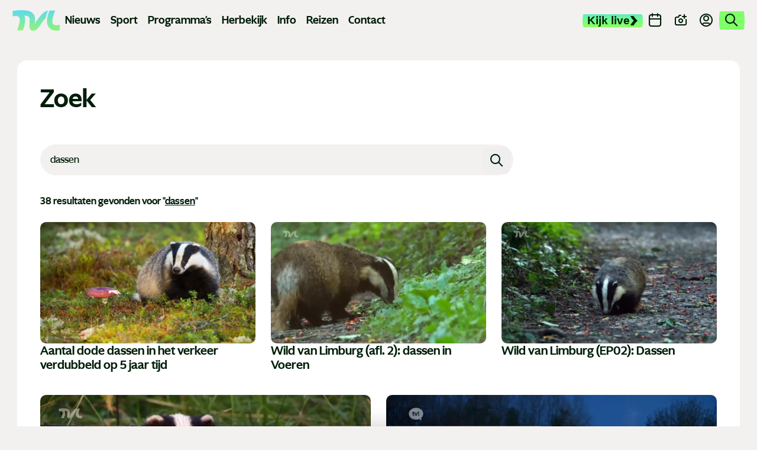

--- FILE ---
content_type: text/html; charset=UTF-8
request_url: https://www.tvl.be/zoek?tag=Dassen
body_size: 20453
content:
<!doctype html> <html class="no-js" lang="nl-BE"> <head> <meta charset="utf-8"> <meta name="distribution" content="global"> <meta name="google-adsense-account" content="ca-pub-1203628482726835"><title>Zoekresultaten | TVL</title> <meta name="description" content=""><link rel="preload" href="/static/img/icon-tvl.svg?v20250416" as="image"> <link rel="preload" href="/static/fonts/ghost-medium.woff2" as="font" type="font/woff2" crossorigin> <link rel="preload" href="/static/fonts/ghost-bold.woff2" as="font" type="font/woff2" crossorigin> <link rel="preload" href="/static/fonts/ghost-extra-bold.woff2" as="font" type="font/woff2" crossorigin> <link rel="preload" href="/static/css/main.css?v=884252010" as="style"><meta property="og:site_name" content="TVL"> <meta property="og:title" content="Zoekresultaten"> <meta property="og:description" content=""> <meta property="og:type" content="website"> <meta property="og:url" content="https://www.tvl.be/zoekresultaten/"> <meta property="og:locale" content="nl_BE"> <meta property="og:image" content="images/gallery-2.jpg"> <meta property="og:image:secure_url" content="images/gallery-2.jpg"> <meta property="og:image:width" content="1200"> <meta property="og:image:height" content="630"> <meta property="og:image:alt" content="TVL"> <meta property="og:image:type" content="image/jpeg"><meta name="twitter:card" content="summary"> <meta name="twitter:site" content="https://x.com/TVLbe"> <meta name="twitter:title" content="Zoekresultaten"> <meta name="twitter:description" content=""> <meta name="twitter:image" content="images/gallery-2.jpg"> <meta http-equiv="X-UA-Compatible" content="IE=edge"> <meta name="format-detection" content="telephone=no"><link rel="canonical" href="https://www.tvl.be/zoekresultaten/"><meta name="robots" content="noindex, nofollow"> <meta name="robots" content="NOODP"><meta name="HandheldFriendly" content="true"> <meta name="viewport" content="width=device-width, initial-scale=1, viewport-fit=cover"><link rel="apple-touch-icon" sizes="76x76" href="/static/meta-tvl/apple-touch-icon.png"> <link rel="manifest" href="/static/meta-tvl/site.webmanifest"> <link rel="mask-icon" href="/static/meta-tvl/safari-pinned-tab.svg" color="#5bbad5"> <link rel="shortcut icon" href="/static/meta-tvl/favicon.ico"> <meta name="mobile-web-app-capable" content="yes"> <meta name="apple-mobile-web-app-status-bar-style" content="#f3f1ef"> <meta name="apple-mobile-web-app-title" content="TVL"> <link rel="apple-touch-icon" href="/static/icons/app-icon-57x57.png" sizes="57x57"> <link rel="apple-touch-icon" href="/static/icons/app-icon-60x60.png" sizes="60x60"> <link rel="apple-touch-icon" href="/static/icons/app-icon-72x72.png" sizes="72x72"> <link rel="apple-touch-icon" href="/static/icons/app-icon-76x76.png" sizes="76x76"> <link rel="apple-touch-icon" href="/static/icons/app-icon-114x114.png" sizes="114x114"> <link rel="apple-touch-icon" href="/static/icons/app-icon-120x120.png" sizes="120x120"> <link rel="apple-touch-icon" href="/static/icons/app-icon-144x144.png" sizes="144x144"> <link rel="apple-touch-icon" href="/static/icons/app-icon-152x152.png" sizes="152x152"> <link rel="apple-touch-icon" href="/static/icons/app-icon-180x180.png" sizes="180x180"> <meta name="msapplication-TileImage" content="/static/icons/app-icon-144x144.png"> <meta name="msapplication-TileColor" content="#fff"> <meta name="theme-color" content="#f3f1ef"> <meta name="msapplication-config" content="/static/meta-tvl/browserconfig.xml"><link type="text/css" rel="stylesheet" href="/assets/components/brainlane_cookiewall/css/brnln-ckwll.min.css?v=884252010" media="screen"> <style> .brnln-ckwll-nw::before { transition: 0.3s ease-in-out; } @supports ((-webkit-backdrop-filter: none) or (backdrop-filter: none)) { .brnln-ckwll-nw::before { } } .brnln-ckwll-n { font: normal .9rem / 1.5em Inter, sans-serif; color: #031c0f; background: #fff; padding: clamp(1.25rem, 2vw, 1.75rem); border: 0px; border-radius: 5px; transition: 0.3s ease-in-out; text-align: left; max-width: min(90vw, 750px); max-height: min(80vh, 650px); } .brnln-ckwll-ni { } .brnln-ckwll-n a { font: normal .9rem / 1.5em Inter, sans-serif; color: #43B379; transition: 0.3s ease-in-out; color: #FF45A2 } .brnln-ckwll-n a:hover { text-decoration: underline; color: #444; } .brnln-ckwll-n .brnln-ckwll-ab { justify-content: left; } .brnln-ckwll-n .brnln-ckwll-ab button { font: normal .9rem / 1.5em Inter, sans-serif; padding: 0.5rem clamp(1rem, 1.5vw, 1.5rem); border-radius: 5px; transition: 0.3s ease-in-out; border: 1px solid #001E09; } .brnln-ckwll-n .brnln-ckwll-ab button:hover { border: 1px solid #001E09 } .brnln-ckwll-n .brnln-ckwll-ab button.brnln-ckwll-d, .brnln-ckwll-n .brnln-ckwll-ab button.brnln-ckwll-m, .brnln-ckwll-n .brnln-ckwll-ab button.brnln-ckwll-b  { margin: 1rem 1rem 0.5rem 0; background: #f4f4f5; color: #001E09; } .brnln-ckwll-n .brnln-ckwll-ab button.brnln-ckwll-b  { } .brnln-ckwll-n .brnln-ckwll-ab button.brnln-ckwll-d:hover, .brnln-ckwll-n .brnln-ckwll-ab button.brnln-ckwll-m:hover, .brnln-ckwll-n .brnln-ckwll-ab button.brnln-ckwll-b:hover { background: #73ff83; color: #001E09; } .brnln-ckwll-n .brnln-ckwll-ab button.brnln-ckwll-e { margin: 1rem 0 0.5rem; background: #f4f4f5; color: #001E09; } .brnln-ckwll-n .brnln-ckwll-ab button.brnln-ckwll-e:hover { background: #73ff83; color: #001E09; } .brnln-ckwll-nt { transition: 0.3s ease-in-out; display:none; } .brnln-ckwll-nt img { display:none; } .brnln-ckwll-nt button { font: normal .9rem / 1.5em Inter, sans-serif; border: 1px solid #001E09; color: #43B379; transition: 0.3s ease-in-out; border-radius: 5px; background: #fff; } .brnln-ckwll-n .brnln-ckwll-mi h3 { } .brnln-ckwll-n .brnln-ckwll-mi h3 { font: 600 1.75rem / 1.25em Inter, sans-serif } .brnln-ckwll-n .brnln-ckwll-mi p { font: normal .9rem / 1.5em Inter, sans-serif; } .brnln-ckwll-n .brnln-ckwll-mi ul li::marker { content: ''; } .brnln-ckwll-nt:hover { } [data-ckwll_n="is-open"] .brnln-ckwll-n .brnln-ckwll-ab button.brnln-ckwll-d, [data-ckwll_n="is-closed"] .brnln-ckwll-n .brnln-ckwll-ab button.brnln-ckwll-d { display: none; } [data-ckwll_n="is-closed"] .brnln-ckwll-nt, [data-ckwll_n="is-loading"] .brnln-ckwll-nt { display:none !important; } [data-ckwll_n="is-presenting"] .brnln-ckwll-n{ transform: translate(-50%, -50%); } [data-ckwll_n="is-presenting"] .brnln-ckwll-nn { overflow-Y: scroll; padding: 0 clamp(1.25rem, 2vw, 1.75rem) clamp(1.25rem, 2vw, 1.75rem) 0; margin-right: calc(clamp(1.25rem, 2vw, 1.75rem) * -1); margin-top: calc((clamp(1.25rem, 2vw, 1.75rem) / 2) * -1); max-height: calc(min(80vh, 650px) - 1.25rem); } .brnln-ckwll-t { } .brnln-ckwll-tt { background: transparent; border: 1px solid #ccc; border-radius: 50px; } .brnln-ckwll-tn { background: #ddd; } .brnln-ckwll-ti:not([disabled]):active+.brnln-ckwll-tt, .brnln-ckwll-ti:not([disabled]):focus+.brnln-ckwll-tt, .brnln-ckwll-ti:checked+.brnln-ckwll-tt { border-color: transparent; box-shadow: 0 0 0 1px #505050; background: #031c0f; } .brnln-ckwll-c svg{ fill: #fff; } .brnln-ckwll-ti:checked+.brnln-ckwll-tt .brnln-ckwll-tn { background: #031c0f; transform: translateX(30px); } .brnln-ckwll-ti:checked+.brnln-ckwll-tt, .brnln-ckwll-ti:checked:focus+.brnln-ckwll-tt { background: #73ff83; } .brnln-ckwll-bl-w { background-color: #ddd; padding: 20px; text-align: center; } .brnln-ckwll-bl-p { max-width: 440px; border-radius: 5px; background-color: #fff; text-align: left; padding: clamp(15px, 1.5vw, 25px); margin: auto; } .brnln-ckwll-bl-t { font: normal .9rem / 1.5em Inter, sans-serif; font-size: 25px; font-weight: 600; color: #031c0f; margin-bottom: 15px !important; } .brnln-ckwll-bl-d { font: normal .9rem / 1.5em Inter, sans-serif; color: #031c0f; margin-bottom: 25px !important; } .brnln-ckwll-bl-b { font: normal .9rem / 1.5em Inter, sans-serif; color: #001E09; background-color: #f4f4f5; border: 1px solid #001E09; border-radius: 5px; font-size: 15px; padding: 10px; width: 100%; } .brnln-ckwll-bl-b:hover { color: #001E09; background-color: #73ff83; border: 1px solid #001E09; } .brnln-ckwll-tab .brnln-ckwll-ab{ width: 100%; height: 100%; display: flex; flex-direction: column-reverse; row-gap: .5rem; margin-top: 1rem; } .brnln-ckwll-tab button { width: 100%; margin: 0 !important; } [data-ckwll_n="is-presenting"] .brnln-ckwll-tab{ display: block; margin: 1rem 0; } [data-ckwll_n="is-presenting"] .brnln-ckwll-tab .brnln-ckwll-ab button{ width: 100%; } @media (min-width: 768px) { .brnln-ckwll-tab { display: grid; grid-template-columns: 1fr 190px; gap: clamp(1.25rem, 2vw, 1.75rem); } .brnln-ckwll-tab .brnln-ckwll-ab{ width: 190px; margin: auto 0; } .brnln-ckwll-tab button { width: 190px; } [data-ckwll_n="is-presenting"] .brnln-ckwll-tab .brnln-ckwll-ab{ width: 100%; display: grid; grid-template-columns: 1fr 1fr; gap: 1.5rem; } } div.brnln-ckwll-au-functional, div.brnln-ckwll-au-analytics, div.brnln-ckwll-au-advertising { background-color: lightgreen; } </style> <style> .m-popup { top: 0; left: 0; width: 100vw; height: 100%; z-index: 999; visibility: visible; opacity: 1; display: flex; justify-content: center; align-items: center; overflow: auto; position: fixed; background: rgba(53, 53, 53, 0.8); transition: opacity 0.5s ease-out, visibility 0s linear 0s, z-index 0s linear 0s; } @supports ((-webkit-backdrop-filter: none) or (backdrop-filter: none)) { .m-popup { background-color: rgba(53, 53, 53, 0.5); -webkit-backdrop-filter: blur(10px); backdrop-filter: blur(10px); } } .m-popup__container { position: relative; display: block; width: 96%; margin-top: -10px; max-height: 85vh; /*box-shadow: 0px 10px 20px rgba(0, 0, 0, 0.5);*/ opacity: 1; /*background: #fff;*/ transition: 0.5s; transform: translate3d(0, 0, 0); will-change: transform, opacity; max-inline-size: min(650px, 90vw); }.m-popup__img, .m-popup__video { display: block; overflow:hidden; max-height: 80vh; height: min(500px, 75vh); } .m-popup__img img { max-height: 100%; object-fit: contain; width: auto; max-width:100%; } @media (min-width: 480px) { .m-popup__img img { min-height: 100%; object-fit: contain; width: 100%; } } .m-popup__body { position: relative; min-height: min(500px, 70vh); } .m-popup__description { margin: 0; position: absolute; bottom: 0; text-align: center; /*background: rgba(255, 255, 255, 0.75);*/ } .m-popup__title { font-size: clamp(1.4rem, 2.25vw, 2rem); margin: 0; padding: 10px; text-align: center; position: absolute; top: 0; left: 0; width: 100%; background: rgba(255, 255, 255, 0.75); } .m-popup__description p { margin: 0; padding: 0.75rem; }.m-popup__description .c-btn { margin: 0 auto 1rem; } .m-popup__close { position: fixed; top: 1rem; right: 1rem; display: flex; justify-content: center; align-items: center; width: 2rem; height: 2rem; padding: 0; background-color: var(--heading-color); border: none; color: #fff; font-size: 1.5rem; line-height: 1; cursor: pointer; /*padding-top: 4px;*/ transition: all 0.2s ease-in-out; border-radius: 12px; } @media (min-width: 768px) { .m-popup__close { top: 2rem; right: 2rem; width: 3rem; height: 3rem; font-size: 2rem; } } .m-popup__close i { font-size: 0.75rem; } .m-popup__close:hover { background-color: #c32626; } .m-popup--hide { visibility: hidden; opacity: 0; z-index: -99; transition: opacity 0.5s ease-out, visibility 0s linear 0.5s, z-index 0s linear 0.5s; } .m-popup--hide .m-popup__container { opacity: 0; transform: translate3d(0, -10vh, 0); } .m-popup--ovh { overflow: hidden; } .m-popup--a11y { position: absolute; z-index: -99; left: -100%; width: 0; height: 0; } </style> <link type="text/css" rel="stylesheet" href="/static/css/theme-tvl.css"> <link type="text/css" rel="stylesheet" href="/static/css/main.css?v=884252010" media="screen"><script> window.brnln=window.brnln||{}; brnln.version = "884252010"; brnln.vapid_key = "BNbuJuH6PVK0tkWXg2hSw24DQ5ONiqXzCJrANzUBxcvySo2iloH_tzIEOxLvv7HusdG_gQ6nuqw2IdzqsXwgRps"; brnln.firebase_config = {   apiKey: "AIzaSyAuSRsTOmz803J3zXqlZNJRvVrpdZ7ZTVg",   authDomain: "tvl-prod-push-notifications.firebaseapp.com",   projectId: "tvl-prod-push-notifications",   storageBucket: "tvl-prod-push-notifications.firebasestorage.app",   messagingSenderId: "115575981668",   appId: "1:115575981668:web:09d45503c4e478231bc171",   measurementId: "G-XXV0RKHMCG", "connectorEndpoint":"https://www.tvl.be/api/connector/" };; brnln.badge_file = "/static/icons/app-badge-300x300.png"; brnln.logo_file = "/static/icons/app-icon-256x256.png"; brnln.video_brand = "tvl"; brnln.themeLoader=()=>{brnln.mode="light",brnln.colors={};let e=async()=>{let{version:e}=brnln,t=sessionStorage.getItem("themeFile"),r=!0;if(t){let o=JSON.parse(t),m=o?.version;m&&m===e&&(r=!1,brnln.colors=JSON.parse(t))}if(r){let s=await fetch("/static/theme-tvl.json");if(s.ok){let i=await s.json();i.version=e,brnln.colors={...i},sessionStorage.setItem("themeFile",JSON.stringify(i))}}},t=e=>{let{colors:t}=brnln;if(t[e]){for(let[r,o]of Object.entries(t[e]))document.documentElement.style.setProperty(r,o);document.documentElement.removeAttribute("data-not_ready")}sessionStorage.setItem("themeMode",e)},r=()=>{let{colors:e}=brnln;if(e)for(let[t,r]of Object.entries(e[brnln.mode]))document.documentElement.style.setProperty(t,r);document.documentElement.removeAttribute("data-not_ready")},o=()=>{let e=sessionStorage.getItem("themeMode");if(e&&["light","dark"].includes(e)){brnln.mode=e;return}window.matchMedia("(prefers-color-scheme: dark)").matches?brnln.mode="dark":brnln.mode="light",sessionStorage.setItem("themeMode",brnln.mode)};return{loadThemeFile:e,getUserPreferences:o,toggleTheme:t,setUserPreferences:r}},brnln.init=async()=>{let e=brnln.themeLoader();e.getUserPreferences(),await e.loadThemeFile(),e.setUserPreferences()},brnln.init(); </script><script nomodule src="/static/js/libraries/polyfills.min.js" defer></script><script src="/static/js/libraries/simple-lightbox.min.js" defer></script><script src="/static/js/libraries/brainlane-modal.min.js?v202506161010" defer></script> <script src="/static/js/general.js?v=884252010" defer></script><script> window.brnln = window.brnln || {}; brnln.livePlayer = brnln.livePlayer || {config: {autoplay: false}};brnln.initLivePlayer = () => { const { playerId } = brnln.livePlayer; const el           = document.getElementById(playerId); let attempt        = 0; const maxAttempts  = 50; if (!el) return; brnln.livePlayer.config = {...brnln.livePlayer.config, brand: "tvl-live", muted: false, videoId: "tvl-live", url: window.location.href, picture_in_picture: "bottom-right", playerId, noads: false, ads: [] };const intervalId = setInterval(() => { if (window.ZND?.insertPlayer &&  (typeof window.ZND?.insertPlayer === 'function')) {clearInterval(intervalId); brnln.playerReady = true; const event = new CustomEvent('zendzendLoaded', {detail: brnln.livePlayer.config}); document.dispatchEvent(event); } if (++attempt > maxAttempts) { clearInterval(intervalId); } }, 350); };brnln.onUserInteraction = () => { const events = ['mouseover', 'touchstart', 'pointerdown', 'keydown', 'click', 'wheel', 'mousemove', 'touchmove']; for (const eventType of events) { document.body.removeEventListener(eventType, brnln.onUserInteraction); };const items = document.querySelectorAll('script[type="js/blocked"]');for (const item of items) { const newScript = document.createElement('script'); newScript.src   = item.textContent; item.remove(); document.head.appendChild(newScript); }; brnln.loadZendzendPlayer();};brnln.waitForInteraction = () => { const events = ['mouseover', 'touchstart', 'pointerdown', 'keydown', 'click', 'wheel', 'mousemove', 'touchmove']; for (const eventType of events) { document.body.addEventListener(eventType, brnln.onUserInteraction); }; };brnln.loadZendzendPlayer = () => { const scriptUrl = 'https://player.zndznd.com/player.js'; const alreadyLoaded = [...document.querySelectorAll('script')].some(s => s.src === scriptUrl); if (!alreadyLoaded) { const script = document.createElement('script'); script.src = scriptUrl; script.onload = () => { brnln.initLivePlayer(); }; document.body.appendChild(script); } };document.addEventListener('DOMContentLoaded', () => { brnln.playerReady         = false; brnln.livePlayer.started  = false; brnln.livePlayer.playerId = "js-tvl-live-player"; brnln.waitForInteraction(); }); </script><script> const bindUdataInteractionEvents = () => { window.udata = window.udata || []; const uDataElements = document.querySelectorAll("[data-udata]"); for (const element of uDataElements) { const eventListenerName = element.dataset.udataDomEvent; const udataBody = JSON.parse(element.dataset.udataBody); if (!eventListenerName || !udataBody) continue; element.addEventListener(eventListenerName, () => { udata.push(udataBody);}); } }; document.addEventListener('DOMContentLoaded', bindUdataInteractionEvents); </script> <link rel="dns-prefetch" href="https://www.google-analytics.com"> <link rel="preconnect" href="https://www.google-analytics.com" crossorigin><script> window.dataLayer = window.dataLayer || []; if (typeof gtag !== 'function') {function gtag(){dataLayer.push(arguments);}}; gtag("consent", "default", {ad_storage: "denied",ad_user_data: "denied",ad_personalization: "denied",analytics_storage: "denied",functionality_storage: "denied",personalization_storage: "denied",security_storage: "granted"}); </script><script type="javascript/blocked" data-consent_type="analytics" async src="https://www.googletagmanager.com/gtag/js?id=G-GXEJ8HFJKH"></script> <script type="javascript/blocked" data-consent_type="analytics"> gtag("js",new Date);gtag("config","G-GXEJ8HFJKH",{anonymize_ip:true});setTimeout(()=>{gtag('event','page_view',{page_location: window.location.href});},2000); </script><script type="javascript/blocked" data-consent_type="analytics"> !function(e,t,a,r,g){e[r]=e[r] || [];e[r].push({"gtm.start":new Date().getTime(),event:"gtm.js"}); var n=t.getElementsByTagName(a)[0],s=t.createElement(a);s.async=!0;s.src="https://www.googletagmanager.com/gtm.js?id="+g+("dataLayer"!=r?"&l="+r:"");n.parentNode.insertBefore(s,n); }(window,document,"script","dataLayer","GTM-W8XM53W"); </script><script> window.udata = window.udata || []; udata.push({ event_name: "page navigation", env_brand: "globale website", env_country: "BE", env_deployment: "PROD", env_platform: "website", page_name: "Zoekresultaten", page_language: "NL", page_template: "search result" }) </script><script>window.brnlnAnalytics=window.brnlnAnalytics||{};const defaultOptionsBrnlnAnalytics={hasVarnish:!!(1),pushViewPage:!!(false),leadInfo:!!(1),pageViewDelay:parseFloat(3),pageViewPushed:false,consentStatus:false,statistics:!!(1),botAgents:'Googlebot, Bingbot, YandexBot, Slurp, DuckDuckBot, Baiduspider, Sogou, Exabot, facebot, ia_archiver, Twitterbot, LinkedInBot, Pinterestbot, Applebot, SemrushBot, AhrefsBot, DotBot, SeznamBot, CCBot, PetalBot, MJ12bot, Archive.org_bot',pingUrl:'/api/server-ping/',actions:'form_submit,btn_click,specific_click',specificIds:'#js-webtext-toggle-container|input,#js-live-player-toggle-trk,#js-live-player-toggle-mobile-trk,#js-live-player-close-trk',siteUrl:'https://www.tvl.be/',kp:parseInt(6),resourceId:'122',eventsList:'mouseover,touchstart,pointerdown,keydown,scroll,click,wheel,mousemove,touchmove',interacted:false};</script> <script src="/assets/components/brainlane_analytics/js/analytics.min.js?v=884252010"></script> <script async type="javascript/blocked" data-consent_type="advertising" src="https://securepubads.g.doubleclick.net/tag/js/gpt.js?v=884252010" crossorigin="anonymous"></script><script> window.googletag = window.googletag || {cmd: []};googletag.cmd.push(function() { googletag.defineSlot("/423228288/tvlbe_leaderboard", [ [840, 150], [995, 123], [728, 90] ], "div-gpt-ad-1741897904905-0").addService(googletag.pubads()); googletag.defineSlot("/423228288/tvlbe_leaderboard", [ [320, 100], [320, 200] ], "div-gpt-ad-1741897904905-1").addService(googletag.pubads()); googletag.defineSlot("/423228288/tvlbe_large_rectangle", [336, 280], "div-gpt-ad-1741898135358-0").addService(googletag.pubads()); googletag.defineSlot('/423228288/tvlbe_sidebanner', [ [160, 600], [300, 1050], [300, 600] ], 'div-gpt-ad-1743522066433-0').addService(googletag.pubads());googletag.pubads().enableSingleRequest(); googletag.enableServices(); }); </script> <link rel="canonical" href="https://www.tvl.be/zoek"/> <link rel="next" href="https://www.tvl.be/zoek?page=2&amp;tag=Dassen"/> </head> <body class="home"> <noscript><iframe src="https://www.googletagmanager.com/ns.html?id=GTM-W8XM53W" height="0" width="0" style="display:none;visibility:hidden"></iframe></noscript> <header class="c-header"> <div class="o-container"> <div class="c-header__desktop"> <div class="c-header__desktop--left" id="js-active-nav"> <a href="/" class="c-header__logo" title="Logo TVL"> <div class="js-logo-wrapper" style="background-position-y: calc(40% + 0px);"> <img src="/static/img/tvl-logo.svg?v20250510" alt="Logo TVL" width="136" height="60"> </div> </a><ul> <li class="main-link has-submenu"> <a href="/nieuws/" title="Nieuws">Nieuws</a> <ul class=""><li class=""><a href="/nieuws/economie/"  title="Economie">Economie</a></li><li class=""><a href="/nieuws/gezondheid/"  title="Gezondheid">Gezondheid</a></li><li class=""><a href="/nieuws/human-interest/"  title="Human Interest">Human Interest</a></li><li class=""><a href="/nieuws/justitie/"  title="Justitie">Justitie</a></li><li class=""><a href="/nieuws/media-cultuur/"  title="Media en Cultuur">Media en Cultuur</a></li><li class=""><a href="/nieuws/mobiliteit-verkeer/"  title="Mobiliteit en verkeer">Mobiliteit en verkeer</a></li><li class=""><a href="/nieuws/onderwijs/"  title="Onderwijs">Onderwijs</a></li><li class=""><a href="/nieuws/politiek/"  title="Politiek">Politiek</a></li></ul> </li><li class="main-link"><a href="/sport/" title="Sport">Sport</a></li><li class="main-link has-submenu"> <a href="/programmas/" title="Programma's">Programma's</a> <ul class="programs"> <li class=""><a href="/programmas/100-jaar-sint-franciscus-ziekenhuis"  title="100 jaar Sint-Franciscus Ziekenhuis">100 jaar Sint-Franciscus Ziekenhuis</a></li><li class=""><a href="/programmas/bedrijf-in-de-kijker"  title="Bedrijf in de kijker">Bedrijf in de kijker</a></li><li class=""><a href="/programmas/boodschap-algemeen-nut"  title="Boodschap Algemeen Nut">Boodschap Algemeen Nut</a></li><li class=""><a href="/programmas/de-toekomstfabriek"  title="De Toekomstfabriek">De Toekomstfabriek</a></li><li class=""><a href="/programmas/de-zomer-van"  title="De Zomer Van">De Zomer Van</a></li><li class=""><a href="/programmas/duurzaam-limburg"  title="Duurzaam Limburg">Duurzaam Limburg</a></li><li class=""><a href="/programmas/einstein-in-limburg"  title="Einstein in Limburg">Einstein in Limburg</a></li><li class=""><a href="/programmas/europa-in-limburg"  title="Europa in Limburg">Europa in Limburg</a></li><li class=""><a href="/programmas/hallo-limburg"  title="Hallo Limburg">Hallo Limburg</a></li><li class=""><a href="/programmas/het-patronaat"  title="Het Patronaat">Het Patronaat</a></li><li class=""><a href="/programmas/hi-society"  title="Hi Society">Hi Society</a></li><li class=""><a href="/programmas/koken"  title="Koken">Koken</a></li><li class=""><a href="/programmas/ldzw"  title="LDZW">LDZW</a></li><li class=""><a href="/programmas/met-stijl"  title="Met Stijl">Met Stijl</a></li><li class=""><a href="/programmas/pukkelpop"  title="Pukkelpop">Pukkelpop</a></li><li class=""><a href="/programmas/red-de-restjes"  title="Red de restjes">Red de restjes</a></li><li class=""><a href="/programmas/sinterklaas"  title="Sinterklaas">Sinterklaas</a></li><li class=""><a href="/programmas/swevers-real-estate"  title="Swevers Real Estate">Swevers Real Estate</a></li><li class=""><a href="/programmas/tvl-reisverslag"  title="TVL Reisverslagen">TVL Reisverslagen</a></li><li class=""><a href="/programmas/tvl-specials"  title="TVL Specials">TVL Specials</a></li><li class=""><a href="/programmas/tvl-sportcafe"  title="TVL Sportcafé">TVL Sportcafé</a></li><li class=""><a href="/programmas/tvl-vertellingen"  title="TVL Vertellingen">TVL Vertellingen</a></li><li class=""><a href="/programmas/wild-van-limburg"  title="Wild van Limburg">Wild van Limburg</a></li><li class=""><a href="/programmas/wknd"  title="WKND">WKND</a></li><li class=""><a href="/programmas/wonen"  title="Wonen">Wonen</a></li><li class=""><a href="/programmas/world-of-milano"  title="World of Milano">World of Milano</a></li><li class=""><a href="/programmas/zomergrillen"  title="Zomergrillen">Zomergrillen</a></li> </ul> </li> <li class="main-link"><a href="/herbekijk/" title="Herbekijk">Herbekijk</a></li> <li class="main-link has-submenu"> <a href="/info/" title="Info">Info</a> <ul> <li class=""><a href="/nieuwsbrief/"  title="Nieuwsbrief">Nieuwsbrief</a></li><li class=""><a href="/recepten/"  title="Recepten">Recepten</a></li> <li class=""><a href="/adverteren"  title="Adverteren">Adverteren</a></li> </ul> </li> <li class="main-link has-submenu"> <a href="/reizen/" title="Met TVL op Reis">Reizen</a> <ul> <li class=""><a href="/reizen/met-tvl-op-skrireis-naar-arhntal-2026-254"  title="Skireis naar Zuid-Tirol">Skireis naar Zuid-Tirol</a></li><li class=""><a href="/reizen/met-tvl-en-thema-travel-op-reis-2026-255"  title="Boa Vista">Boa Vista</a></li><li class=""><a href="/reizen/krakau-259"  title="Krakau">Krakau</a></li><li class=""><a href="/reizen/bali-258"  title="Bali">Bali</a></li><li class=""><a href="/reizen/tvl-cruise-middellandse-zee-260"  title="TVL Cruise">TVL Cruise</a></li><li class=""><a href="/reizen/met-tvl-kerstshoppen-in-parijs-2026-252"  title="Kerstshoppen in Parijs">Kerstshoppen in Parijs</a></li><li class=""><a href="/reizen/thailand-257"  title="Phuket">Phuket</a></li> </ul> </li> <li class="main-link"><a href="/contact/" title="Contact">Contact</a></li> </ul> </div> <div class="c-header__desktop--right"> <button type="button" class="c-header-button c-header-button-live js-live-player-toggle" title="Live player" id="js-live-player-toggle-trk"><span>Kijk live</span><i class="icon-arrow"></i></button> <a href="/evenementen" class="c-header-button" title="Evenementen"> <i class="icon-calendar"></i> <span>Agenda</span> </a> <a href="/meld-nieuws" class="c-header-button" title="Meld nieuws"> <i class="icon-camera-plus"></i> <span>Meld nieuws</span> </a> <a href="https://profiel.tvl.be/aanmelden" class="c-header-button c-header-button--profile" data-popover_disabled="login" title="Profiel"> <i class="icon-user-circle"></i> <span>Profiel</span> </a> <a href="/zoekresultaten/" class="c-header-button active" title="Zoek op TVL"> <i class="icon-search u-text--lg"></i> </a> </div> </div> <div class="c-header__mobile"> <div class="c-header__left"> <button type="button" class="c-header__button js-live-player-toggle" title="Live player" id="js-live-player-toggle-mobile-trk"><i class="icon-play-circle"></i></button> <a class="c-header__button" href="/meld-nieuws" title="Meld nieuws"><i class="icon-camera-plus"></i></a> </div> <a href="/" class="c-header__logo" data-auto_prefetch title="Logo TVL"> <div class="js-logo-wrapper" style="background-position-y: calc(40% + 0px);"> <img src="/static/img/tvl-logo.svg?v20250510" alt="TVL" width="136" height="60"> </div> </a> <div class="c-header__right"> <a class="c-header__button" href="/evenementen" title="Evenementen"><i class="icon-calendar"></i></a> <div class="c-hamburger" id="js-hamburger-menu"> <span class="bar bar1"></span> <span class="bar bar2"></span> <span class="bar bar3"></span> </div> </div> </div> </div> </header><div class="c-mobile-menu"> <div class="c-search" id="js-brainlane-search-m" data-search_status="is-waiting"> <form class="c-search__form u-relative" action="/zoekresultaten/" method="get"> <input type="search" name="term" id="js-search-input-m" value="" class="c-search__input u-bg--white js-search-input" placeholder="Zoek op TVL" autocomplete="off"> <label for="js-search-input-m" class="u-sr">Zoek op TVL</label> <button type="submit" class="c-search__submit js-search-submit" title="Zoek op TVL"><i class="icon-search u-text--lg"></i><span class="c-search__spinner"></span></button> </form> <ul class="c-search__results js-search-results u-hide--i"></ul> </div> <ul class="c-mobile-menu__menu"> <li class="c-mobile-menu__has-submenu"> <div class="c-mobile-menu__submenu__button"><a href="#"><i class="icon-user-circle"></i>Profiel</a><i class="icon-chevron-right"></i></div> <ul class="c-mobile-menu__submenu"> <li class="back"><i class="icon-chevron-left"></i>Profiel</li> <li class="u-hide-on-logged"><a href="https://profiel.tvl.be/aanmelden">Aanmelden</a></li> <li class="u-hide-on-logged"><a href="https://profiel.tvl.be/registreer">Registreren</a></li> <li class="u-hide-on-guest"><a href="https://profiel.tvl.be/profiel">Mijn profiel</a></li> </ul> </li> <li class="c-mobile-menu__has-submenu"> <div class="c-mobile-menu__submenu__button"><a href="#"><i class="icon-nieuws"></i>Nieuws</a><i class="icon-chevron-right"></i></div> <ul class="c-mobile-menu__submenu"> <li class="back"><i class="icon-chevron-left"></i>Nieuws</li> <li><a href="/nieuws/">Alle nieuwsberichten</a></li> <li class=""><a href="/nieuws/economie/"  title="Economie">Economie</a></li><li class=""><a href="/nieuws/gezondheid/"  title="Gezondheid">Gezondheid</a></li><li class=""><a href="/nieuws/human-interest/"  title="Human Interest">Human Interest</a></li><li class=""><a href="/nieuws/justitie/"  title="Justitie">Justitie</a></li><li class=""><a href="/nieuws/media-cultuur/"  title="Media en Cultuur">Media en Cultuur</a></li><li class=""><a href="/nieuws/mobiliteit-verkeer/"  title="Mobiliteit en verkeer">Mobiliteit en verkeer</a></li><li class=""><a href="/nieuws/onderwijs/"  title="Onderwijs">Onderwijs</a></li><li class=""><a href="/nieuws/politiek/"  title="Politiek">Politiek</a></li> </ul> </li> <li class="c-mobile-menu__has-submenu"> <div class="c-mobile-menu__submenu__button"><a href="/sport/"><i class="icon-sport"></i>Sport</a></div> </li> <li class="c-mobile-menu__has-submenu"> <div class="c-mobile-menu__submenu__button"><a href="#"><i class="icon-programmas"></i>Programma's</a><i class="icon-chevron-right"></i></div> <ul class="c-mobile-menu__submenu"> <li class="back"><i class="icon-chevron-left"></i>Programma's</li> <li><a href="/programmas/">Alle programma's</a></li> <li class=""><a href="/programmas/100-jaar-sint-franciscus-ziekenhuis"  title="100 jaar Sint-Franciscus Ziekenhuis">100 jaar Sint-Franciscus Ziekenhuis</a></li><li class=""><a href="/programmas/bedrijf-in-de-kijker"  title="Bedrijf in de kijker">Bedrijf in de kijker</a></li><li class=""><a href="/programmas/boodschap-algemeen-nut"  title="Boodschap Algemeen Nut">Boodschap Algemeen Nut</a></li><li class=""><a href="/programmas/de-toekomstfabriek"  title="De Toekomstfabriek">De Toekomstfabriek</a></li><li class=""><a href="/programmas/de-zomer-van"  title="De Zomer Van">De Zomer Van</a></li><li class=""><a href="/programmas/duurzaam-limburg"  title="Duurzaam Limburg">Duurzaam Limburg</a></li><li class=""><a href="/programmas/einstein-in-limburg"  title="Einstein in Limburg">Einstein in Limburg</a></li><li class=""><a href="/programmas/europa-in-limburg"  title="Europa in Limburg">Europa in Limburg</a></li><li class=""><a href="/programmas/hallo-limburg"  title="Hallo Limburg">Hallo Limburg</a></li><li class=""><a href="/programmas/het-patronaat"  title="Het Patronaat">Het Patronaat</a></li><li class=""><a href="/programmas/hi-society"  title="Hi Society">Hi Society</a></li><li class=""><a href="/programmas/koken"  title="Koken">Koken</a></li><li class=""><a href="/programmas/ldzw"  title="LDZW">LDZW</a></li><li class=""><a href="/programmas/met-stijl"  title="Met Stijl">Met Stijl</a></li><li class=""><a href="/programmas/pukkelpop"  title="Pukkelpop">Pukkelpop</a></li><li class=""><a href="/programmas/red-de-restjes"  title="Red de restjes">Red de restjes</a></li><li class=""><a href="/programmas/sinterklaas"  title="Sinterklaas">Sinterklaas</a></li><li class=""><a href="/programmas/swevers-real-estate"  title="Swevers Real Estate">Swevers Real Estate</a></li><li class=""><a href="/programmas/tvl-reisverslag"  title="TVL Reisverslagen">TVL Reisverslagen</a></li><li class=""><a href="/programmas/tvl-specials"  title="TVL Specials">TVL Specials</a></li><li class=""><a href="/programmas/tvl-sportcafe"  title="TVL Sportcafé">TVL Sportcafé</a></li><li class=""><a href="/programmas/tvl-vertellingen"  title="TVL Vertellingen">TVL Vertellingen</a></li><li class=""><a href="/programmas/wild-van-limburg"  title="Wild van Limburg">Wild van Limburg</a></li><li class=""><a href="/programmas/wknd"  title="WKND">WKND</a></li><li class=""><a href="/programmas/wonen"  title="Wonen">Wonen</a></li><li class=""><a href="/programmas/world-of-milano"  title="World of Milano">World of Milano</a></li><li class=""><a href="/programmas/zomergrillen"  title="Zomergrillen">Zomergrillen</a></li> </ul> </li> <li class="c-mobile-menu__has-submenu"> <div class="c-mobile-menu__submenu__button"><a href="/herbekijk/" title="Herbekijk"><i class="icon-play-circle"></i>Herbekijk</a></div> </li> <li class="c-mobile-menu__has-submenu"> <div class="c-mobile-menu__submenu__button"><a href="#"><i class="icon-info-round"></i>Info</a><i class="icon-chevron-right"></i></div> <ul class="c-mobile-menu__submenu"> <li class="back"><i class="icon-chevron-left"></i>Info</li> <li class=""><a href="/nieuwsbrief/"  title="Nieuwsbrief">Nieuwsbrief</a></li><li class=""><a href="/recepten/"  title="Recepten">Recepten</a></li> <li class=""><a href="/adverteren"  title="Adverteren">Adverteren</a></li> </ul> </li> <li class="c-mobile-menu__has-submenu"> <div class="c-mobile-menu__submenu__button"><a href="#"><i class="icon-flag"></i>Reizen</a><i class="icon-chevron-right"></i></div> <ul class="c-mobile-menu__submenu"> <li class="back"><i class="icon-chevron-left"></i>Reizen</li> <li class=""><a href="/reizen/met-tvl-op-skrireis-naar-arhntal-2026-254"  title="Skireis naar Zuid-Tirol">Skireis naar Zuid-Tirol</a></li><li class=""><a href="/reizen/met-tvl-en-thema-travel-op-reis-2026-255"  title="Boa Vista">Boa Vista</a></li><li class=""><a href="/reizen/krakau-259"  title="Krakau">Krakau</a></li><li class=""><a href="/reizen/bali-258"  title="Bali">Bali</a></li><li class=""><a href="/reizen/tvl-cruise-middellandse-zee-260"  title="TVL Cruise">TVL Cruise</a></li><li class=""><a href="/reizen/met-tvl-kerstshoppen-in-parijs-2026-252"  title="Kerstshoppen in Parijs">Kerstshoppen in Parijs</a></li><li class=""><a href="/reizen/thailand-257"  title="Phuket">Phuket</a></li> </ul> </li> <li class="c-mobile-menu__has-submenu"> <div class="c-mobile-menu__submenu__button"><a href="/contact/"><i class="icon-gift"></i>Contact</a></div> </li> </ul> </div> <main> <section class="c-section c-section__ad--leaderboard c-ad--leaderboard-tvl"> <div class="c-section__inner"> <div class="c-section__grid__content hor-1"> <div class="c-ad-wrap u-hide--mobile"> <div class="c-ad--large_leaderboard"> <div class="c-ad" id="div-gpt-ad-1741897904905-0" style='min-width: 320px; min-height: 90px;'> <script>googletag.cmd.push(function() { googletag.display("div-gpt-ad-1741897904905-0"); });</script> </div> </div> </div> <div class="c-ad-wrap u-hide--tab"> <div class="c-ad--large_leaderboard"> <div class="c-ad" id="div-gpt-ad-1741897904905-1" style='min-width: 320px; min-height: 90px;'> <script>googletag.cmd.push(function() { googletag.display("div-gpt-ad-1741897904905-1"); });</script> </div> </div> </div> </div> </div> </section><div class="c-modal c-modal--hide" id="js-live-player-modal"> <button type="button" class="c-modal__close" aria-label="Sluit popup" id="js-live-player-close-trk"><i class="icon-close-rounded"></i></button> <div class="c-modal__container"> <div id="js-tvl-live-player"> <div class="c-spinner__wrapper active u-relative"> <span class="c-spinner"></span> </div> </div> </div> </div> <div class="c-search u-mb--xxl"> <div class="o-container"> <div class="c-search__container u-rounded--lg u-bg--white"> <div class="u-block--max-8 u-mb--xxl u-z--9"> <h1>Zoek</h1> <ul class="c-search__tags js-search-tags" data-base_uri="/zoekresultaten/"></ul> <div class="c-search" id="js-brainlane-search" data-search_status="is-waiting"> <form class="c-search__form u-relative" action="/zoekresultaten/" method="GET"> <input type="search" name="term" id="js-search-input" value="dassen" class="c-search__input js-search-input" placeholder="Zoek op TVL" autocomplete="off"> <label for="js-search-input" class="u-sr">Zoek op TVL</label> <button type="submit" class="c-search__submit js-search-submit" title="Zoek op TVL"><i class="icon-search u-text--lg"></i><span class="c-search__spinner"></span></button> </form> <ul class="c-search__results js-search-results u-hide--i"></ul> </div> </div> <h3 class="u-mb--lg">38 resultaten gevonden voor "<u>dassen</u>"</h3> <ul class="c-tagpage__teasers u-mb--sm u-z--3 u-relative"> <li class="c-article"> <picture class="c-article__picture"> <source srcset="https://shared.tvl.be/ext/tvl/w800/20251126-001-8558.webp?t=1764151474" type="image/webp"> <img src="https://shared.tvl.be/ext/tvl/w800/20251126-001-8558.webp?t=1764151474" alt="Hoofdafbeelding voor artikel Aantal dode dassen in het&#8230;" width="800" height="450" loading="lazy"> </picture> <h3 class="c-article__title">Aantal dode dassen in het verkeer verdubbeld op 5 jaar tijd</h3> <a class="c-article__link" href="/nieuws/aantal-dode-dassen-in-het-verkeer-verdubbeld-op-5-jaar-tijd-177400" title="Ondanks het plaatsen van faunarasters langs gewest- en snelwegen, stijgt het aantal dassen die in het verkeer sneuvelen. Het aantal geregistreerde"></a> </li><li class="c-article"> <picture class="c-article__picture"> <source srcset="https://shared.tvl.be/ext/tvl/w800/20250711-001-5784.webp?t=1752227401" type="image/webp"> <img src="https://shared.tvl.be/ext/tvl/w800/20250711-001-5784.webp?t=1752227401" alt="Hoofdafbeelding voor artikel Wild van Limburg (afl. 2):&#8230;" width="800" height="450" loading="lazy"> </picture> <h3 class="c-article__title">Wild van Limburg (afl. 2): dassen in Voeren</h3> <a class="c-article__link" href="/nieuws/wild-van-limburg-afl-2-dassen-in-voeren-175097" title="In de tweede aflevering van Wild van Limburg gaat bioloog Frederik Thoelen op zoek naar dassen in Voeren."></a> </li><li class="c-article"> <picture class="c-article__picture"> <source srcset="https://shared.tvl.be/ext/tvl/w800/20250711-862-5229.webp?t=1753437535" type="image/webp"> <img src="https://shared.tvl.be/ext/tvl/w800/20250711-862-5229.webp?t=1753437535" alt="Hoofdafbeelding voor artikel Wild van Limburg (EP02): Dassen" width="800" height="450" loading="lazy"> </picture> <h3 class="c-article__title">Wild van Limburg (EP02): Dassen</h3> <a class="c-article__link" href="/programmas/wild-van-limburg-wild-van-limburg-ep02-dassen-175293" title="In de tweede aflevering van Wild van Limburg gaat bioloog Frederik Thoelen op zoek naar dassen in Voeren."></a> </li><li class="c-article"> <picture class="c-article__picture"> <source srcset="https://shared.tvl.be/ext/tvl/w800/20250710-001-8457.webp?t=1752151417" type="image/webp"> <img src="https://shared.tvl.be/ext/tvl/w800/20250710-001-8457.webp?t=1752151417" alt="Hoofdafbeelding voor artikel Dassenpopulatie neemt toe&#8230;" width="700" height="450" loading="lazy"> </picture> <h3 class="c-article__title">Dassenpopulatie neemt toe in Limburg: ook in Hasselt en Noord-Limburg worden ze vaker gespot</h3> <a class="c-article__link" href="/nieuws/dassenpopulatie-neemt-toe-in-limburg-ook-in-hasselt-en-noord-limburg-worden-ze-vaker-gespot-175087" title="Het aantal dassen in onze provincie blijft toenemen. Jaren geleden was er enkel nog een kleine populatie in Voeren, nu worden ze in heel Zuid-Limburg gespot tot"></a> </li><li class="c-article"> <picture class="c-article__picture"> <source srcset="https://shared.tvl.be/ext/tvl/w800/picto-Brustem.jpg.webp?t=1750421024" type="image/webp"> <img src="https://shared.tvl.be/ext/tvl/w800/picto-Brustem.jpg.webp?t=1750421024" alt="Hoofdafbeelding voor artikel Sint-Truiden eist na illegale&#8230;" width="700" height="450" loading="lazy"> </picture> <h3 class="c-article__title">Sint-Truiden eist na illegale rave betere afsluiting van militair domein Brustem</h3> <a class="c-article__link" href="/nieuws/sint-truiden-eist-na-illegale-rave-betere-afsluiting-van-militair-domein-brustem-14536" title="Het stadsbestuur van Sint-Truiden heeft een offici&euml;le brief gestuurd naar de minister van Defensie en naar de Limburgse provinciecommandant, met de dringende"></a> </li><li class="c-article"> <picture class="c-article__picture"> <source srcset="https://shared.tvl.be/ext/tvl/w800/das.png.webp?t=1750420581" type="image/webp"> <img src="https://shared.tvl.be/ext/tvl/w800/das.png.webp?t=1750420581" alt="Hoofdafbeelding voor artikel Natuurhulpcentrum kan das&#8230;" width="800" height="450" loading="lazy"> </picture> <h3 class="c-article__title">Natuurhulpcentrum kan das na jaar eindelijk vrijlaten</h3> <a class="c-article__link" href="/nieuws/natuurhulpcentrum-kan-das-na-jaar-eindelijk-vrijlaten-14177" title="Vorig jaar ving het Natuurhulpcentrum een nest jonge dassen op. De meeste dassen konden alweer vrijgelaten worden voor de winter. Maar &eacute;&eacute;n van de jongen was"></a> </li><li class="c-article"> <picture class="c-article__picture"> <source srcset="https://shared.tvl.be/ext/tvl/w800/20240126-001-8473.webp?t=1738312402" type="image/webp"> <img src="https://shared.tvl.be/ext/tvl/w800/20240126-001-8473.webp?t=1738312402" alt="Hoofdafbeelding voor artikel Unieke beelden van dassen&#8230;" width="800" height="450" loading="lazy"> </picture> <h3 class="c-article__title">Unieke beelden van dassen op zoek naar voedsel in de sneeuw in de Voerstreek</h3> <a class="c-article__link" href="/nieuws/unieke-beelden-van-dassen-op-zoek-naar-voedsel-in-de-sneeuw-in-de-voerstreek-163948" title="Bioloog Frederik Thoelen is erin geslaagd om unieke beelden te maken van dassen die op zoek zijn naar voedsel in een sneeuwlandschap in de Voerstreek. Als er"></a> </li><li class="c-article"> <picture class="c-article__picture"> <source srcset="https://shared.tvl.be/ext/tvl/w800/foto70.jpg.webp?t=1750420765" type="image/webp"> <img src="https://shared.tvl.be/ext/tvl/w800/foto70.jpg.webp?t=1750420765" alt="Hoofdafbeelding voor artikel Borgloon plaatst rasters langs&#8230;" width="800" height="450" loading="lazy"> </picture> <h3 class="c-article__title">Borgloon plaatst rasters langs de N76 om de das te beschermen</h3> <a class="c-article__link" href="/nieuws/borgloon-plaatst-rasters-langs-de-n76-om-de-das-te-beschermen-13915" title="De stad Borgloon laat dassenrasters plaats langs de N76 tussen Kortessem en Borgloon. Op deze plek worden heel veel dassen aangereden.&nbsp;Door de rasters te"></a> </li><li class="c-article"> <picture class="c-article__picture"> <source srcset="https://shared.tvl.be/ext/tvl/w800/20220927-001-2465.webp?t=1738306202" type="image/webp"> <img src="https://shared.tvl.be/ext/tvl/w800/20220927-001-2465.webp?t=1738306202" alt="Hoofdafbeelding voor artikel Frederik Thoelen: &quot;Hopelijk&#8230;" width="800" height="450" loading="lazy"> </picture> <h3 class="c-article__title">Frederik Thoelen: "Hopelijk zorgt docufilm 'Onze Natuur' ervoor dat mensen natuur nog meer gaan respecteren"</h3> <a class="c-article__link" href="/nieuws/frederik-thoelen-hopelijk-zorgt-docufilm-onze-natuur-ervoor-dat-mensen-natuur-nog-meer-gaan-respecteren-144077" title="Documentairefilm &#039;Onze Natuur&#039; moet mensen bewust maken dat we de fauna en flora in Limburg moeten koesteren, dat zei bioloog Frederik Thoelen in onze"></a> </li><li class="c-article"> <picture class="c-article__picture"> <source srcset="https://shared.tvl.be/ext/tvl/w800/20220506-001-5512.webp?t=1738304470" type="image/webp"> <img src="https://shared.tvl.be/ext/tvl/w800/20220506-001-5512.webp?t=1738304470" alt="Hoofdafbeelding voor artikel Jonge dassenfamilie nestelt&#8230;" width="800" height="450" loading="lazy"> </picture> <h3 class="c-article__title">Jonge dassenfamilie nestelt zich in Diepenbeek</h3> <a class="c-article__link" href="/nieuws/jonge-dassenfamilie-nestelt-zich-in-diepenbeek-138313" title="En we gaan er uit met mooie beelden uit Diepenbeek. Want daar heeft bioloog Frederik Thoelen beelden kunnen maken van een spelende dassenfamilie."></a> </li><li class="c-article"> <picture class="c-article__picture"> <source srcset="https://shared.tvl.be/ext/tvl/w800/20220406-001-5127.webp?t=1738304116" type="image/webp"> <img src="https://shared.tvl.be/ext/tvl/w800/20220406-001-5127.webp?t=1738304116" alt="Hoofdafbeelding voor artikel Tientallen dassen doodgereden&#8230;" width="800" height="450" loading="lazy"> </picture> <h3 class="c-article__title">Tientallen dassen doodgereden in Limburg</h3> <a class="c-article__link" href="/nieuws/tientallen-dassen-doodgereden-in-limburg-136922" title="Dit jaar alleen al zijn er in onze provincie 70 dassen omgekomen in het verkeer. Dat is zo&#039;n 15 procent meer dan voor de coronacrisis. Dat blijkt uit cijfers"></a> </li><li class="c-article"> <picture class="c-article__picture"> <source srcset="https://shared.tvl.be/ext/tvl/w800/20211109-001-9184.webp?t=1738302371" type="image/webp"> <img src="https://shared.tvl.be/ext/tvl/w800/20211109-001-9184.webp?t=1738302371" alt="Hoofdafbeelding voor artikel Natuurhulpcentrum vangt record&#8230;" width="800" height="450" loading="lazy"> </picture> <h3 class="c-article__title">Natuurhulpcentrum vangt record aantal dieren op</h3> <a class="c-article__link" href="/nieuws/natuurhulpcentrum-vangt-record-aantal-dieren-op-128764" title="Het Natuurhulpcentrum heeft dit jaar al meer dan 11.000 dieren opgevangen. Een absoluut record. En het jaar is nog niet eens om. Door de natte zomer, was er een"></a> </li><li class="c-article"> <picture class="c-article__picture"> <source srcset="https://shared.tvl.be/ext/tvl/w800/20210917-175-3302.webp?t=1738360838" type="image/webp"> <img src="https://shared.tvl.be/ext/tvl/w800/20210917-175-3302.webp?t=1738360838" alt="Hoofdafbeelding voor artikel Wild van Limburg (deel 10):&#8230;" width="800" height="450" loading="lazy"> </picture> <h3 class="c-article__title">Wild van Limburg (deel 10): Wolf</h3> <a class="c-article__link" href="/programmas/tvl-specials-wild-van-limburg-deel-10-wolf-125650" title="TV Limburg pakt uit met een nieuw dierenprogramma: &#039;Wild van Limburg&#039;. 10 weken lang trekt bioloog Frederik Thoelen de Limburgse natuur in met zijn camera in de"></a> </li><li class="c-article"> <picture class="c-article__picture"> <source srcset="https://shared.tvl.be/ext/tvl/w800/20210910-175-5402.webp?t=1738360811" type="image/webp"> <img src="https://shared.tvl.be/ext/tvl/w800/20210910-175-5402.webp?t=1738360811" alt="Hoofdafbeelding voor artikel Wild van Limburg (deel 9):&#8230;" width="800" height="450" loading="lazy"> </picture> <h3 class="c-article__title">Wild van Limburg (deel 9): Slangen</h3> <a class="c-article__link" href="/programmas/tvl-specials-wild-van-limburg-deel-9-slangen-125272" title="TV Limburg pakt uit met een nieuw dierenprogramma: &#039;Wild van Limburg&#039;. 10 weken lang trekt bioloog Frederik Thoelen de Limburgse natuur in met zijn camera in de"></a> </li><li class="c-article"> <picture class="c-article__picture"> <source srcset="https://shared.tvl.be/ext/tvl/w800/20210903-175-9200.webp?t=1738360779" type="image/webp"> <img src="https://shared.tvl.be/ext/tvl/w800/20210903-175-9200.webp?t=1738360779" alt="Hoofdafbeelding voor artikel Wild van Limburg (deel 8):&#8230;" width="800" height="450" loading="lazy"> </picture> <h3 class="c-article__title">Wild van Limburg (deel 8): Hamster</h3> <a class="c-article__link" href="/programmas/tvl-specials-wild-van-limburg-deel-8-hamster-124849" title="TV Limburg pakt uit met een nieuw dierenprogramma: &#039;Wild van Limburg&#039;. 10 weken lang trekt bioloog Frederik Thoelen de Limburgse natuur in met zijn camera in de"></a> </li> </ul> <div><ul class="c-pager u-flex u-w--100 u-block--max-33 u-justify-between u-mx--auto"><li></li><li class="page-item disabled"><span class="page-link">&laquo;</span></li><li class="page-item active"><a class="page-link" href="/zoek?tag=Dassen">1</a></li><li class="page-item"><a class="page-link" href="/zoek?page=2&amp;tag=Dassen">2</a></li><li class="page-item"><a class="page-link" href="/zoek?page=3&amp;tag=Dassen">3</a></li><li class="page-item"><a class="page-link" href="/zoek?page=2&amp;tag=Dassen">&raquo;</a></li><li></li></ul></div> </div> </div> </div> </main><footer class="c-footer"> <div class="o-container"> <div class="c-footer__content"> <a href="/" class="logo" title="Logo TVL"> <img src="/static/img/tvl-logo.svg?v20250611" alt="Logo TVL" height="175" width="175" loading="lazy"> </a> <div class="c-footer__info"> <div class="c-footer__menu"> <h4>Handige links</h4> <ul> <li class="first"><a href="/meld-nieuws/" title="Meld nieuws">Meld nieuws</a></li><li class="last"><a href="/contact/" title="Contact">Contact</a></li> </ul> </div> <div class="c-footer__contact"> <h4>Contact</h4> <ul> <li><a href="tel:003211712200" title="Bel ons">T: 011 71 22 00</a></li> <li><a href="mailto:info@tvl.be" title="Mail ons">M: info@tvl.be</a></li> </ul> </div> <div class="c-footer__socials"> <h4>Volg ons op</h4> <ul class="c-footer__social-links"> <li><a href="https://www.instagram.com/tvlbe/" target="_blank" rel="noopener noreferrer" title="TVL op instagram"><i class="icon-instagram"></i></a></li><li><a href="https://www.facebook.com/tvlimburg" target="_blank" rel="noopener noreferrer" title="TVL op facebook"><i class="icon-facebook"></i></a></li><li><a href="https://www.tiktok.com/@tvlimburg" target="_blank" rel="noopener noreferrer" title="TVL op tiktok"><i class="icon-tiktok"></i></a></li></ul> </div> </div> </div> <div class="c-footer__copyright u-flex@lg"> <h4 class="u-mr--xs">&copy;2026 TVL </h4> <ul class="o-flex-wrap"> <li class="first"><a href="/privacybeleid/" title="Privacybeleid">Privacybeleid</a></li><li><a href="/cookiebeleid/" title="Cookiebeleid">Cookiebeleid</a></li><li class="last"><a href="/algemene-voorwaarden/" title="Algemene voorwaarden">Algemene voorwaarden</a></li> <li><button class="u-p--0" aria-controls="js-brnln-ckwll-nw" aria-label="Biedt de mogelijkheid om het beheer en de voorkeuren voor cookies in of uit te schakelen." data-brnln_ckwll_toggle>Toestemming beheren</button></li> <li class="brainlane">Website door&nbsp;<a href="https://www.brainlane.com/?utm_source=https://www.tvl.be/&amp;utm_medium=internet&amp;utm_campaign=BrlnCopyrights" target="_blank" rel="noopener noreferrer" class="u-text--semi-bold" title="Brainlane">Brainlane</a></li> </ul> </div> </div> </footer><div class="c-notification u-rounded--md u-bg--white" aria-labelledby="notification-title" role="dialog" id="js-notification-access-wrapper"> <div class="c-notification__inner"> <img src="/static/img/logo-tvl-square.png?v20250611" alt="Logo TVL" width="90" height="82" loading="lazy"> <div> <h2 id="notification-title">TVL wil je graag pushberichten sturen met belangrijk nieuws</h2> <div class="c-notification__buttons u-mt--sm"> <button type="button" class="u-mr--lg js-notification-access-reject" title="Graag pushberichten later">Later</button> <button type="button" class="c-btn c-btn--cta-primary c-btn--primary--light js-notification-access-allow" title="Graag pushberichten toestaan">Toestaan</button> </div> </div> </div> </div><div class="c-pwa-install u-rounded--md" aria-describedby="pwa-install-description" aria-labelledby="pwa-install-title" role="dialog" id="js-pwa-install-wrapper"> <div class="c-pwa-install__header"> <p id="pwa-install-title">Toevoegen aan startscherm</p><button class="c-pwa-install__close js-pwa-install-reject" type="button" title="Popup sluiten">Sluiten</button> </div> <div class="c-pwa-install__description"> <p id="pwa-install-description">Deze website heeft een app. Voeg deze toe aan je startscherm om hem te installeren.</p> </div> <div class="c-pwa-install__steps"> <div class="c-pwa-install__step"><i class="icon-pwa-install-ios u-pl--xxxs u-color--blue-ios"></i><p>1) Druk op de deelknop</p></div> <div class="c-pwa-install__step"><i class="icon-pwa-ios-add"></i><p>2) Druk op 'Zet op beginscherm'</p></div> </div> </div><div class="c-notification u-rounded--md u-bg--white" aria-labelledby="notification-pwa-install-title" role="dialog" id="js-notification-pwa-install-wrapper"> <div class="c-notification__inner"> <img src="/static/img/logo-tvl-square.png?v20250611" alt="Logo TVL" width="90" height="82" loading="lazy"> <div> <h2 id="notification-pwa-install-title">Installeer onze TVL app voor een betere ervaring!</h2> <div class="c-notification__buttons u-mt--sm"> <button type="button" class="u-mr--lg js-notification-pwa-install-reject" title="Installer onze app later">Later</button> <button type="button" class="c-btn c-btn--cta-primary c-btn--primary--light js-notification-pwa-install" title="Installer onze app nu">Installeer</button> </div> </div> </div> </div><a href="#top" class="c-footer__back-up" title="Terug naar boven"> <i class="icon-arrow"></i> </a><div class="brnln-ckwll-nw" id="js-brnln-ckwll-nw" data-ckwll_n="is-checking"><div class="brnln-ckwll-n" id="js-brnln-ckwll-n"> <div class="brnln-ckwll-nn"> <img src="/assets/components/brainlane_cookiewall/img/cookies-black.svg" alt="Cookies" width="35" height="35" class="brnln-ckwll-ni"><div class="brnln-ckwll-mi"><h3>We onderscheiden volgende types cookies, naargelang hun doeleinden:</h3> <ul> <li> <div class="brnln-ckwll-tw"> <h4><strong><u>Essenti&euml;le / strikt noodzakelijke cookies:</u></strong></h4> <label class="brnln-ckwll-t" for="js-brnln-ckwll-te"> <input type="checkbox" class="brnln-ckwll-ti" id="js-brnln-ckwll-te" checked disabled> <span class="brnln-ckwll-tt"> <span class="brnln-ckwll-tn"> <span class="brnln-ckwll-c"> <svg viewBox="0 0 24 24" role="presentation" aria-hidden="true"> <path d="M9.86 18a1 1 0 01-.73-.32l-4.86-5.17a1.001 1.001 0 011.46-1.37l4.12 4.39 8.41-9.2a1 1 0 111.48 1.34l-9.14 10a1 1 0 01-.73.33h-.01z"></path> </svg> </span> </span> </span> </label> </div> Deze cookies zijn nodig voor het functioneren van de website en kunnen niet worden uitgeschakeld. Ze worden meestal geplaatst als reactie op jouw acties, zoals het instellen van privacyvoorkeuren, inloggen of het invullen van formulieren. Zonder deze cookies is een goede communicatie en navigatie niet mogelijk. </li> </ul> <ul> <li> <h4><strong><u>Niet-essenti&euml;le cookies:</u></strong></h4> Deze cookies zijn op zich niet noodzakelijk om de website te laten functioneren, maar ze helpen ons wel een verbeterde en gepersonaliseerde website aan te bieden. <br> Hieronder vallen: <ul> <li> <div class="brnln-ckwll-tw"> <h4><strong>&raquo; Functionele cookies:</strong></h4> <label class="brnln-ckwll-t" for="js-brnln-ckwll-tf"> <input type="checkbox" class="brnln-ckwll-ti" id="js-brnln-ckwll-tf"> <span class="brnln-ckwll-tt"> <span class="brnln-ckwll-tn"> <span class="brnln-ckwll-c"> <svg viewBox="0 0 24 24" role="presentation" aria-hidden="true"> <path d="M9.86 18a1 1 0 01-.73-.32l-4.86-5.17a1.001 1.001 0 011.46-1.37l4.12 4.39 8.41-9.2a1 1 0 111.48 1.34l-9.14 10a1 1 0 01-.73.33h-.01z"></path> </svg> </span> </span> </span> </label> </div> Deze cookies stellen de website in staat om verbeterde functionaliteit en personalisatie te bieden (bijvoorbeeld het beveiligen van formulieren met behulp van captcha's of het weergeven van externe video’s). Ze kunnen door ons of door externe partners ingesteld worden wiens diensten we hebben toegevoegd aan onze pagina's. </li> <li> <div class="brnln-ckwll-tw"> <h4><strong>&raquo; Analytische cookies:</strong></h4> <label class="brnln-ckwll-t" for="js-brnln-ckwll-ta"> <input type="checkbox" class="brnln-ckwll-ti" id="js-brnln-ckwll-ta"> <span class="brnln-ckwll-tt"> <span class="brnln-ckwll-tn"> <span class="brnln-ckwll-c"> <svg viewBox="0 0 24 24" role="presentation" aria-hidden="true"> <path d="M9.86 18a1 1 0 01-.73-.32l-4.86-5.17a1.001 1.001 0 011.46-1.37l4.12 4.39 8.41-9.2a1 1 0 111.48 1.34l-9.14 10a1 1 0 01-.73.33h-.01z"></path> </svg> </span> </span> </span> </label> </div> Met deze cookies houden we websitebezoeken en verkeer bij, zodat we inzicht krijgen in hoe onze website presteert en waar we kunnen verbeteren. Ze helpen ons te zien welke pagina's populair zijn en hoe bezoekers zich door de website bewegen. </li> </ul> </li> </ul> <p> <em>Wij gebruiken dus enerzijds onze eigen cookies en anderzijds cookies van zorgvuldig geselecteerde partners met wie we samenwerken.</em> </p> <br> <h3>Nog meer weten?</h3> <p> Kijk dan in onze uitgebreide <a href="/cookiebeleid/" target="_blank" rel="noopener noreferrer" title="Cookieverklaring"> Cookieverklaring &raquo; </a> en ons <a href="/privacy/" target="_blank" rel="noopener noreferrer" title="Privacybeleid"> Privacybeleid &raquo; </a>. </p> <div class="brnln-ckwll-au-functional brnln-ckwll-au-analytics brnln-ckwll-au-advertising"> <p class="brnln-ckwll-au-functional"><strong>We hebben je toestemming nodig om dit formulier te versturen.</strong></p> <p class="brnln-ckwll-au-analytics brnln-ckwll-au-advertising"><strong>We hebben je toestemming nodig.</strong></p> <p class="brnln-ckwll-au-functional brnln-ckwll-au-analytics brnln-ckwll-au-advertising">Het vakje is alvast aangevinkt. Je hoeft enkel je voorkeuren opnieuw op te slaan.</p> </div></div><div class="brnln-ckwll-tab"> <div class="brnln-ckwll-i">Deze website maakt gebruik van cookies om instellingen te bewaren, statistieken te verzamelen en advertenties te personaliseren. Als je op de knop "Alles toelaten" klikt, geef je ons toestemming om alle cookietypes te gebruiken.<br><br>Wil je meer gedetailleerde informatie of je eigen voorkeur kunnen instellen, gebruik dan de knop "Aanpassen".</div><div class="brnln-ckwll-ab"> <button class="brnln-ckwll-d" type="button">Voorkeuren opslaan</button> <button class="brnln-ckwll-m" type="button">Aanpassen</button> <button class="brnln-ckwll-b" type="button">Weigeren</button> <button class="brnln-ckwll-e" type="button">Alles toelaten</button> </div></div> </div> </div><div class="brnln-ckwll-nt"> <img src="/assets/components/brainlane_cookiewall/img/cookies-black.svg" alt="Cookie image" width="40" height="40"> <button type="button" class="brnln-ckwll-r" aria-controls="js-brnln-ckwll-n" aria-label="Biedt de mogelijkheid om het beheer en de voorkeuren voor cookies in of uit te schakelen.">Toestemming beheren</button> </div></div><script>window.brnlnCookiewall=window.brnlnCookiewall||{};class BrainlaneCookiewall{#a;#b;#c;#d;#e;#f;#g;#h;constructor(e="#js-brnln-ckwll-nw",t={"selectors":{"disableBtn":".brnln-ckwll-n button.brnln-ckwll-d","blockBtn":".brnln-ckwll-n button.brnln-ckwll-b","enableBtn":".brnln-ckwll-n button.brnln-ckwll-e","moreBtn":".brnln-ckwll-n button.brnln-ckwll-m","resetBtn":".brnln-ckwll-nt","menuToggleBtns":"[data-brnln_ckwll_toggle]"},"consents":{"functional":"#js-brnln-ckwll-tf","analytics":"#js-brnln-ckwll-ta","advertising":"#js-brnln-ckwll-tt"},"cookiesActiveClass":"brnln-ckwll-v","cookiesExceptions":["notificationPermissionAsked","notificationToken","iosPwaInstallAsked","pwaInstallAsked","supc","supc_et","brnlnModalWasSeen_js-brainlane-popup-a","allowcookies","euconsent-v2","PHPSESSID"],"useBodyOverlay":true,"initDelay":"1.5","blockScripts":true,"reloadOnChange":true,"isMultiStep":true,"emitEvent":false,"useTcf":false,"storeConsent":true,"hasVarnish":true,"consentDecided":false,"allowCookiesAfterConsent":false,"blockCounterUrl":"https:\/\/www.tvl.be\/api\/rwxnt9y4dkvq2etuosgf-2gudfeamk5r60hquocca\/","useMenuToggle":true,"domains":["google.com","facebook.com",".tvl.be"]}){this.#a=document.querySelector(e),this.#b={...t,...t.selectors},this.#c={},this.#d={},this.#e=this.handleDisableBtnClicked.bind(this),this.#f=this.handleBlockBtnClicked.bind(this),this.#g=this.handleEnableBtnClicked.bind(this),this.#h=this.handleMoreBtnClicked.bind(this),window.brnlnCookiewall.generateBlockedPlaceholder=this.generateBlockedPlaceholder.bind(this),window.brnlnCookiewall.getCurrentStatus=this.getCurrentStatus.bind(this),window.brnlnCookiewall.refreshToggleEvents=this.initToggleEvents.bind(this),window.brnlnCookiewall.isConsentDecided=this.isConsentDecided.bind(this),this.#i()}#i(){if(!this.#a||!this.getInitialState())return;let{disableBtn:e,enableBtn:t}=this.#c.elements;if(!e||!t)return;this.#j(),this.mapOptions(),this.bindEvents();let i=new CustomEvent("brnlnCookiewallReady",{detail:""});setTimeout(()=>{document.dispatchEvent(i)},500)}#j(){if(!navigator?.userAgent)return;let n=navigator.userAgent;n.match(/chrome|chromium|crios|edg/i)&&!n.includes("OPR")&&(this.#d.browser="chromium"),!n.includes("Safari")||n.includes("Chrome")||n.includes("Chromium")||(this.#d.browser="safari"),n.includes("Firefox")&&(this.#d.browser="firefox"),(n.includes("OPR")||n.includes("Opera"))&&(this.#d.browser="opera")}consentChangeEvent(){let{currentConsent:e}=this.#d,t=e.hasOwnProperty("functional")?e:{functional:!1,analytics:!1,advertising:!1},i=new CustomEvent("brnln_ckwll_consent_change",{detail:t});document.dispatchEvent(i)}getCurrentStatus(){let{currentConsent:e}=this.#d,t=e.hasOwnProperty("functional")?e:{functional:!1,analytics:!1,advertising:!1};return t}isConsentDecided(){let{consentDecided:e}=this.#d;return e}getInitialState(){let{selectors:e,consents:t}=this.#b;for(let[i,n]of(this.#c.elements||(this.#c.elements={}),this.#d.currentConsent||(this.#d.currentConsent={}),Object.entries(e))){let o=n.includes("#js"),s=0===n.indexOf("[data"),l=o?document.querySelector(n):this.#a.querySelectorAll(n);if(!s||l&&l.length||(l=document.querySelectorAll(n)),o&&!l)return!1;o||(l.length||s?1!==l.length||s?this.#c.elements[i]=l:this.#c.elements[i]=l[0]:this.#c.elements[i]=null)}for(let a of["allowCookies","hideCookieNotification"]){let r="; "+document.cookie,c=r.split("; "+a+"=");if(2===c.length){let h=c.pop().split(";").shift();if(("allowCookies"===a||"hideCookieNotification"===a)&&(this.#d.consentDecided=!0,"allowCookies"===a)){if(!0===h||"true"===h)for(let d of Object.keys(t))this.#d.currentConsent[d]=!0;else this.#d.currentConsent=JSON.parse(h);for(let[k,f]of Object.entries(t)){let u=document.querySelector(f);u&&(u.checked=this.#d.currentConsent[k])}}}}return!0}mapOptions(){Object.assign(this.#d,{cookiesExceptions:this.#b?.cookiesExceptions,consentDecided:this.#d.consentDecided||!!this.#b?.consentDecided,allowCookiesAfterConsent:!!this.#b?.allowCookiesAfterConsent,anyConsented:!!this.#b?.anyConsented,hasVarnish:!!this.#b?.hasVarnish,blockScripts:!!this.#b?.blockScripts}),Object.assign(this.#c,{useBodyOverlay:!!this.#b.useBodyOverlay,initDelay:+this.#b.initDelay,blockCounterUrl:this.#b.blockCounterUrl,useMenuToggle:!!this.#b.useMenuToggle,domains:this.#b.domains,consents:this.#b.consents,isMultiStep:!!this.#b.isMultiStep,reloadOnChange:!!this.#b.reloadOnChange})}bindEvents(){this.getOptionsOnVarnish(),this.blockScripts();let{initDelay:e,useBodyOverlay:t}=this.#c,{disableBtn:i,blockBtn:n,enableBtn:o,moreBtn:s,resetBtn:l}=this.#c.elements,{allowCookiesAfterConsent:a,consentDecided:r}=this.#d;i.addEventListener("click",this.#e),n&&n.addEventListener("click",this.#f),o.addEventListener("click",this.#g),s&&s.addEventListener("click",this.#h),l&&l.addEventListener("click",this.openCookieNotification.bind(this)),t&&"is-open"===this.#a.dataset.ckwll_n&&this.activateBodyOverlay(),"is-loading"===this.#a.dataset.ckwll_n&&setTimeout(()=>{this.openCookieNotification()},1e3*e),!a&&r&&setTimeout(()=>{this.clearAll("hideCookieNotification")},500)}initToggleEvents(){let{menuToggleBtns:e}=this.#c.elements;if(e&&e.length)for(let t of e)t.removeEventListener("click",this.openCookieNotification.bind(this));for(let i of(this.#c.elements.menuToggleBtns=[...document.querySelectorAll(this.#b.selectors.menuToggleBtns)],this.#c.elements.menuToggleBtns))i.addEventListener("click",this.openCookieNotification.bind(this))}getOptionsOnVarnish(){let{hasVarnish:e}=this.#d;if(!e||"is-checking"!==this.#a.dataset.ckwll_n)return;for(let t of["allowCookies","hideCookieNotification"]){let i="; "+document.cookie,n=i.split("; "+t+"=");if(2===n.length){let o=n.pop().split(";").shift();("allowCookies"===t||"hideCookieNotification"===t)&&(this.#d.consentDecided=!0,this.#a.dataset.ckwll_n="is-closed",this.resetAutoUpdateConsent(),"allowCookies"===t&&(this.#d.allowCookiesAfterConsent=!!o,this.#d.anyConsented=!0));break}}let{consentDecided:s,allowCookiesAfterConsent:l,anyConsented:a}=this.#d;window.brnlnAnalytics=window.brnlnAnalytics||{},s||(this.#a.dataset.ckwll_n="is-loading"),l&&a&&"waitForInteraction"in brnlnAnalytics&&"function"==typeof window.brnlnAnalytics.waitForInteraction&&window.brnlnAnalytics.waitForInteraction()}generateBlockedPlaceholder(e=""){let t=document.createElement("div");t.classList.add("brnln-ckwll-bl-w");let i=document.createElement("div");i.classList.add("brnln-ckwll-bl-p");let n=document.createElement("h2");n.classList.add("brnln-ckwll-bl-t"),n.textContent="Inhoud geblokkeerd";let o=document.createElement("p");o.classList.add("brnln-ckwll-bl-d"),o.innerHTML="U heeft geen toestemming gegeven voor het gebruik van cookies of vergelijkbare technologieën die nodig zijn om externe inhoud te tonen (zoals kaarten, video's of social media). Pas uw toestemming aan om deze inhoud te bekijken.";let s=document.createElement("button");return s.classList.add("brnln-ckwll-bl-b"),s.setAttribute("data-brnln_ckwll_toggle",e),s.textContent="Toestemming aanpassen",i.appendChild(n),i.appendChild(o),i.appendChild(s),t.appendChild(i),t}blockScripts(){let{blockScripts:e,currentConsent:t}=this.#d;if(!e){this.initToggleEvents();return}let i=window.location.origin,n=document.querySelectorAll("iframe"),o=document.querySelectorAll(".brnln-ckwll-consent-needed"),s="brnln-ckwll-script-blocked";if(t.advertising){for(let l of n){let a=l.dataset?.ckwl_src||l.dataset?.ckwll_src;if(a){if("safari"===this.#d.browser&&a.includes("youtu")){let r=l.cloneNode(!0);r.src=a,r.removeAttribute("data-ckwl_src"),r.removeAttribute("data-ckwll_src"),l.parentNode.replaceChild(r,l)}else l.src=a}}this.initToggleEvents();return}for(let c of n){let h=c.src&&new URL(c.src)||c.dataset?.ckwl_src||c.dataset?.ckwll_src;if(!h||h.origin===i)continue;c.classList.add(s);let d=this.generateBlockedPlaceholder("advertising");c.parentNode.replaceChild(d,c),console.warn("Blocking iframe with src: "+h)}for(let k of o){let f=k.dataset?.consent_type;if(!f)continue;let u=f.split(",").map(e=>e.trim()).filter(Boolean),C=u.some(e=>t[e]);if(C)continue;k.classList.add(s);let p=this.generateBlockedPlaceholder(u.join(","));k.parentNode.replaceChild(p,k),console.warn("Blocking",k,"based on consent")}this.initToggleEvents()}clearAll(e,t=!0){let{cookiesExceptions:i}=this.#d,n=document.cookie.split(";");for(let o of n){let s=o.indexOf("="),l=s>-1?o.substr(0,s):o;l=l.trim(),i.includes(l)||this.removeCookie(l)}!0!==t&&(t=JSON.stringify(t));let a=new Date;a.setTime(a.getTime()+864e5*("hideCookieNotification"===e?7:365));let r=";expires="+a.toUTCString();document.cookie=e+"="+String(t)+r+";path=/"}removeCookie(e){let{domains:t}=this.#c,i="expires="+new Date(0).toUTCString(),n="path=/";for(let o of(document.cookie=e+"=; "+i+"; "+n,t)){let s=(e+"=; "+n+"; domain="+o+"; "+i).toString();document.cookie=s,s=(e+"=; "+n+"; domain=www"+o+"; "+i).toString(),document.cookie=s}}resetAutoUpdateConsent(){let e="functional,analytics,advertising".split(",").map(e=>e.trim());for(let t of e)this.#a.classList.remove(`brnln-ckwll-is-au-${t}`)}async autoUpdateConsent(e=null){let{consents:t}=this.#c;if(!e)return;this.#a.dataset.ckwll_n="is-presenting";let i=e.split(",").map(e=>e.trim()),n=e=>new Promise(t=>setTimeout(t,e));if(i.includes("functional"))this.#a.classList.add("brnln-ckwll-is-au-functional");else for(let o of i)o&&this.#a.classList.add(`brnln-ckwll-is-auto-update-${o}`);await n(500);let s=document.querySelector("#js-brnln-ckwll-n .brnln-ckwll-nn");for(let l of i){let a=t[l];if(!a)continue;let r=document.querySelector(a);if(!r)continue;let c=r.closest("li");s&&c&&"function"==typeof c.scrollTo&&s.scrollTo({top:c.offsetTop,behavior:"smooth"}),await n(500),r.checked=!0}await n(500),s&&"function"==typeof s.scrollTo&&s.scrollTo({top:s.scrollHeight,behavior:"smooth"})}openCookieNotification(e){let{useBodyOverlay:t}=this.#c;e?.preventDefault(),t&&this.activateBodyOverlay();let i=e?.target,n=i?.dataset.brnln_ckwll_toggle;n?this.autoUpdateConsent(n):this.#a.dataset.ckwll_n="is-open"}closeCookieNotification(){let{useBodyOverlay:e}=this.#c,{emitEvent:t}=this.#b;e&&setTimeout(()=>{this.disableBodyOverlay()},300),this.#a.dataset.ckwll_n="is-closed",this.resetAutoUpdateConsent(),t&&this.consentChangeEvent()}activateBodyOverlay(){let{cookiesActiveClass:e}=this.#b,t=document.body.offsetWidth||document.body.clientWidth;t&&(document.body.style.marginRight=Math.abs(window.innerWidth-t)+"px"),document.body.classList.add(e),this.#a.classList.add(e)}disableBodyOverlay(){let{cookiesActiveClass:e}=this.#b;innerWidth&&(document.body.style.marginRight=""),document.body.classList.remove(e),this.#a.classList.remove(e)}handleDisableBtnClicked(){let{allowCookiesAfterConsent:e,consentDecided:t,currentConsent:i}=this.#d,{consents:n,isMultiStep:o}=this.#c,s=!1;if(o){for(let[l,a]of Object.entries(n)){let r=document.querySelector(a)?.checked||!1;i[l]!==r&&(this.#d.currentConsent[l]=r,s=!0),this.#d.currentConsent[l]&&(this.anyConsented=!0)}if(!s||!e&&t&&!this.anyConsented){this.closeCookieNotification();return}}else if(!e){this.closeCookieNotification();return}this.anyConsented?(this.removeCookie("hideCookieNotification"),this.clearAll("allowCookies",this.#d.currentConsent)):this.clearAll("hideCookieNotification"),this.handleReload(),this.closeCookieNotification()}handleReload(){let{reloadOnChange:e,blockCounterUrl:t}=this.#c,{storeConsent:i}=this.#b;if("1"!==t){let n=new URLSearchParams(window.location.search),o="path="+window.location.pathname+"&title="+document.title;o=n.toString()?o+"&"+n.toString():o;let s=btoa(unescape(encodeURIComponent(o))),l=t+"?data="+s;if(!i){e&&location.reload();return}"sendBeacon"in navigator?(navigator.sendBeacon(l),e&&location.reload()):fetch(l).then(()=>e&&location.reload())}else e&&location.reload()}handleBlockBtnClicked(){let{allowCookiesAfterConsent:e,consentDecided:t}=this.#d;if(!e&&t){this.closeCookieNotification();return}this.removeCookie("allowCookies"),this.clearAll("hideCookieNotification"),this.#d.currentConsent={},this.handleReload(),this.closeCookieNotification()}handleEnableBtnClicked(){let{allowCookiesAfterConsent:e}=this.#d,{consents:t,isMultiStep:i}=this.#c,n=!0;if(i)for(let[o,s]of Object.entries(t)){let l=document.querySelector(s);l&&(l.checked||(n=!1),this.#d.currentConsent[o]=!0,l.checked=!0)}if(n&&e){this.closeCookieNotification();return}this.removeCookie("hideCookieNotification"),this.clearAll("allowCookies"),this.handleReload(),this.closeCookieNotification()}handleMoreBtnClicked(){this.#a.dataset.ckwll_n="is-presenting"}}document.addEventListener("DOMContentLoaded",()=>{new BrainlaneCookiewall});</script> <script>(()=>{const e=document.querySelector('#js-brainlane-search form'),t=document.querySelector('#js-search-input');e&&t&&e.addEventListener('submit',()=>{t.value=t.value.trim().toLowerCase()})})();</script> </body> </html>

--- FILE ---
content_type: text/css
request_url: https://www.tvl.be/static/css/main.css?v=884252010
body_size: 45789
content:
@charset "UTF-8";@keyframes FadeIn{0%{opacity:0}to{opacity:1}}@keyframes FadeInUp{0%{opacity:0;transform:translateY(50px)}to{opacity:1;transform:translateY(0)}}@keyframes FadeInDown{0%{opacity:0;transform:translateY(-50px)}to{opacity:1;transform:translateY(0)}}@keyframes FadeInLeft{0%{opacity:0;transform:translateX(-50px)}to{opacity:1;transform:translateY(0)}}@keyframes FadeInRight{0%{opacity:0;transform:translateX(400px)}to{opacity:1;transform:translateY(0)}}@keyframes FlipVertical{0%{opacity:0;transform:translateZ(0) rotateY(0)}to{opacity:1;transform:translateZ(160px) rotateY(180deg)}}@keyframes FlipVerticalHalf{0%{opacity:0;transform:translateZ(-45px) rotateY(-45deg)}to{opacity:1;transform:translateZ(0) rotateY(0)}}@keyframes ZoomIn{0%{opacity:0;transform:scale(.75)}to{opacity:1;transform:scale(1)}}@keyframes progress{0%{stroke-dasharray:0 100}to{stroke-dasharray:100 100}}@keyframes clickScale{0%{transform:scale(.85)}to{transform:scale(1)}}@keyframes Pulse{0%{opacity:1;transform:scale(1)}to{opacity:.7;transform:scale(1.2)}}@keyframes Ripple{0%{height:6px;opacity:.75;width:6px}to{height:28px;opacity:0;width:28px}}[data-animation]{animation-duration:.75s;animation-fill-mode:forwards;animation-iteration-count:1;animation-timing-function:cubic-bezier(.45,.1,.45,1.3);opacity:0}[data-animation].in-view{animation-name:FadeIn}[data-animation-duration="1"]{animation-duration:.1s}[data-animation-duration="2"]{animation-duration:.2s}[data-animation-duration="3"]{animation-duration:.3s}[data-animation-duration="4"]{animation-duration:.4s}[data-animation-duration="5"]{animation-duration:.5s}[data-animation-duration="6"]{animation-duration:.6s}[data-animation-duration="7"]{animation-duration:.7s}[data-animation-duration="8"]{animation-duration:.8s}[data-animation-duration="9"]{animation-duration:.9s}[data-animation-duration="10"]{animation-duration:1s}[data-animation-duration="11"]{animation-duration:1.1s}[data-animation-duration="12"]{animation-duration:1.2s}[data-animation-duration="13"]{animation-duration:1.3s}[data-animation-duration="14"]{animation-duration:1.4s}[data-animation-duration="15"]{animation-duration:1.5s}[data-animation-duration="16"]{animation-duration:1.6s}[data-animation-duration="17"]{animation-duration:1.7s}[data-animation-duration="18"]{animation-duration:1.8s}[data-animation-duration="19"]{animation-duration:1.9s}[data-animation-duration="20"]{animation-duration:2s}[data-animation-delay="1"]{animation-delay:.1s}[data-animation-delay="2"]{animation-delay:.2s}[data-animation-delay="3"]{animation-delay:.3s}[data-animation-delay="4"]{animation-delay:.4s}[data-animation-delay="5"]{animation-delay:.5s}[data-animation-delay="6"]{animation-delay:.6s}[data-animation-delay="7"]{animation-delay:.7s}[data-animation-delay="8"]{animation-delay:.8s}[data-animation-delay="9"]{animation-delay:.9s}[data-animation-delay="10"]{animation-delay:1s}[data-animation-delay="11"]{animation-delay:1.1s}[data-animation-delay="12"]{animation-delay:1.2s}[data-animation-delay="13"]{animation-delay:1.3s}[data-animation-delay="14"]{animation-delay:1.4s}[data-animation-delay="15"]{animation-delay:1.5s}[data-animation-delay="16"]{animation-delay:1.6s}[data-animation-delay="17"]{animation-delay:1.7s}[data-animation-delay="18"]{animation-delay:1.8s}[data-animation-delay="19"]{animation-delay:1.9s}[data-animation-delay="20"]{animation-delay:2s}.in-view[data-animation=fade-up]{animation-name:FadeInUp}.in-view[data-animation=fade-down]{animation-name:FadeInDown}.in-view[data-animation=fade-left]{animation-name:FadeInLeft}.in-view[data-animation=fade-right]{animation-name:FadeInRight}.in-view[data-animation=flip-vertical]{animation-name:FlipVertical}.in-view[data-animation=flip-vertical-half]{animation-name:FlipVerticalHalf}.in-view[data-animation=zoom-in]{animation-name:ZoomIn}@media (prefers-reduced-motion:reduce){[data-animation]{animation:none!important;filter:blur(0)!important;opacity:1!important}}.youtube__wrapper{margin:1rem 0;max-width:514px;padding-bottom:min(289px,56.25%);position:relative}.youtube__iframe{height:100%!important;left:0;position:absolute;top:0;width:100%!important}.info-only{opacity:0;position:absolute;z-index:-9}.u-backdrop{backdrop-filter:blur(5px);background:rgba(0,0,0,.5);height:100%;left:0;opacity:0;pointer-events:none;position:fixed;top:0;transition:.3s;visibility:hidden;width:100%;z-index:-10}.u-backdrop.active{opacity:1;visibility:visible;z-index:20}.grecaptcha-badge{visibility:hidden}*,:after,:before{background-repeat:no-repeat;box-sizing:border-box}:after,:before{text-decoration:inherit;vertical-align:inherit}:where(:root){cursor:default;line-height:1.5;overflow-wrap:break-word;-moz-tab-size:4;-o-tab-size:4;tab-size:4;-webkit-tap-highlight-color:transparent;-webkit-text-size-adjust:100%;-moz-text-size-adjust:100%;text-size-adjust:100%}:where(body){margin:0}:where(h1){font-size:2em;margin:.67em 0}:where(dl,ol,ul) :where(dl,ol,ul){margin:0}:where(hr){color:inherit;height:0}:where(nav) :where(ol,ul){list-style-type:none;padding:0}:where(nav li):before{content:"​";float:left}:where(pre){font-family:monospace,monospace;font-size:1em;overflow:auto}:where(abbr[title]){text-decoration:underline;-webkit-text-decoration:underline dotted;text-decoration:underline dotted}:where(b,strong){font-weight:bolder}:where(code,kbd,samp){font-family:monospace,monospace;font-size:1em}:where(small){font-size:80%}:where(audio,canvas,iframe,img,svg,video){vertical-align:middle}:where(iframe){border-style:none}:where(svg:not([fill])){fill:currentColor}:where(table){border-collapse:collapse;border-color:currentColor;text-indent:0}:where(button,input,select){margin:0}:where(button,[type=button i],[type=reset i],[type=submit i]){-webkit-appearance:button}:where(fieldset){border:1px solid #a0a0a0}:where(progress){vertical-align:baseline}:where(textarea){margin:0;resize:vertical}:where([type=search i]){-webkit-appearance:textfield;outline-offset:-2px}::-webkit-inner-spin-button,::-webkit-outer-spin-button{height:auto}::-webkit-input-placeholder{color:inherit;opacity:.54}::-webkit-search-decoration{-webkit-appearance:none}::-webkit-file-upload-button{-webkit-appearance:button;font:inherit}:where(dialog){background-color:#fff;border:solid;color:#000;height:-moz-fit-content;height:fit-content;left:0;margin:auto;padding:1em;position:absolute;right:0;width:-moz-fit-content;width:fit-content}:where(dialog:not([open])){display:none}:where(details>summary:first-of-type){display:list-item}:where([aria-busy=true i]){cursor:progress}:where([aria-disabled=true i],[disabled]){cursor:not-allowed}:where([aria-hidden=false i][hidden]){display:initial}:where([aria-hidden=false i][hidden]:not(:focus)){clip:rect(0,0,0,0);position:absolute}html{font-family:system-ui,-apple-system,Segoe UI,Roboto,Ubuntu,Cantarell,Noto Sans,sans-serif,Apple Color Emoji,Segoe UI Emoji,Segoe UI Symbol,Noto Color Emoji}code,kbd,pre,samp{font-family:ui-monospace,Menlo,Consolas,Roboto Mono,"Ubuntu Monospace",Noto Mono,Oxygen Mono,Liberation Mono,monospace,Apple Color Emoji,Segoe UI Emoji,Segoe UI Symbol,Noto Color Emoji}:where(button,input,select,textarea){background-color:transparent;border:1px solid WindowFrame;color:inherit;font:inherit;letter-spacing:inherit;padding:.25em .375em}:where(select){-webkit-appearance:none;-moz-appearance:none;appearance:none;background:url("data:image/svg+xml;charset=utf-8,%3Csvg xmlns='http://www.w3.org/2000/svg' width='16' height='4'%3E%3Cpath d='M4 0h6L7 4'/%3E%3C/svg%3E") no-repeat 100%/1em;border-radius:0;padding-right:1em}:where(select[multiple]){background-image:none}:where([type=color i],[type=range i]){border-width:0;padding:0}button{border:none;cursor:pointer}@font-face{font-display:swap;font-family:Ghost;font-style:normal;font-weight:500;src:url(/static/fonts/ghost-medium.woff2) format("woff2")}@font-face{font-display:swap;font-family:Ghost;font-style:normal;font-weight:700;src:url(/static/fonts/ghost-bold.woff2) format("woff2")}@font-face{font-display:swap;font-family:Ghost;font-style:normal;font-weight:800;src:url(/static/fonts/ghost-extra-bold.woff2) format("woff2")}fieldset,legend{padding:0}fieldset{border:none;margin:0}select{-webkit-appearance:none;-moz-appearance:none;appearance:none}input{font-family:Ghost}address{font-style:normal}blockquote{margin:0}@font-face{font-display:block;font-family:icomoon;font-style:normal;font-weight:400;src:url(/static/fonts/icomoon.woff2?456wgfld21) format("woff2")}[class*=" icon-"],[class^=icon-]{font-family:icomoon!important;font-style:normal;font-variant:normal;font-weight:400;line-height:1;text-transform:none;-webkit-font-smoothing:antialiased;-moz-osx-font-smoothing:grayscale}.icon-mask-border:before{content:"\e92e"}.icon-mask-medium:before{content:"\e92f"}.icon-mask-right-long:before{content:"\e930"}.icon-mask-right-large:before{content:"\e931"}.icon-mask-large:before{content:"\e932"}.icon-arrow:before{content:"\e92d"}.icon-flag:before{content:"\e92c"}.icon-pwa-install-ios:before{content:"\e92a"}.icon-pwa-ios-add:before{content:"\e92b"}.icon-phone:before{content:"\e942"}.icon-sun:before{content:"\e9d4"}.icon-contrast:before{content:"\e9d5"}.icon-brightness-contrast:before{content:"\e9d6"}.icon-share:before{content:"\ea82"}.icon-facebook:before{content:"\ea90"}.icon-whatsapp:before{content:"\ea93"}.icon-linkedin:before{content:"\eaca"}.icon-download:before{content:"\e929"}.icon-info-round:before{content:"\e925"}.icon-nieuws:before{content:"\e926"}.icon-programmas:before{content:"\e927"}.icon-sport:before{content:"\e928"}.icon-clock:before{content:"\e923"}.icon-map:before{content:"\e924"}.icon-apple-podcast:before{content:"\e921"}.icon-google-podcast:before{content:"\e922"}.icon-file-text:before{content:"\e900"}.icon-instagram:before{content:"\e901"}.icon-envelope:before{content:"\e902"}.icon-file-excel:before{content:"\e903"}.icon-file-pdf:before{content:"\e904"}.icon-file-zip:before{content:"\e905"}.icon-file-word:before{content:"\e906"}.icon-minus:before{content:"\e907"}.icon-plus:before{content:"\e908"}.icon-upload:before{content:"\e909"}.icon-copy:before{content:"\e90a"}.icon-x:before{content:"\e90b"}.icon-twitter-x:before{content:"\e90c"}.icon-tik-tok:before{content:"\e90d"}.icon-youtube:before{content:"\e90e"}.icon-spotify:before{content:"\e90f"}.icon-play-circle:before{content:"\e910"}.icon-arrow-right:before{content:"\e911"}.icon-chevron-down:before{content:"\e912"}.icon-tag:before{content:"\e913"}.icon-play:before{content:"\e914"}.icon-chevron-right:before{content:"\e915"}.icon-chevron-left:before{content:"\e916"}.icon-camera-plus:before{content:"\e917"}.icon-search:before{content:"\e918"}.icon-user-circle:before{content:"\e919"}.icon-calendar:before{content:"\e91a"}.icon-close-rounded:before{content:"\e91b"}.icon-calendar-plus:before{content:"\e91c"}.icon-file-question:before{content:"\e91d"}.icon-gift:before{content:"\e91e"}.icon-microphone:before{content:"\e91f"}.icon-info:before{content:"\e920"}.icon-1:before{content:"\e600"}.icon-2:before{content:"\e601"}.icon-3:before{content:"\e602"}.icon-4:before{content:"\e603"}.icon-5:before{content:"\e604"}.icon-6:before{content:"\e605"}.icon-7:before{content:"\e606"}.icon-8:before{content:"\e607"}.icon-9:before{content:"\e608"}.icon-10:before{content:"\e609"}.icon-11:before{content:"\e60a"}.icon-12:before{content:"\e60b"}.icon-13:before{content:"\e60c"}.icon-14:before{content:"\e60d"}.icon-15:before{content:"\e60e"}.icon-16:before{content:"\e60f"}.icon-17:before{content:"\e610"}.icon-18:before{content:"\e611"}.fc-icon-icon-arrow-right:before{content:"\e911";font-family:icomoon}.icon-tiktok:before{content:"\e90d"}.icon-twitter:before{content:"\e90c"}img{display:block;height:auto;max-width:100%}a{color:inherit;cursor:pointer;text-decoration:none}ol,ul{list-style-type:none;margin:0;padding:0}html{color:var(--title-color);font-family:Ghost;font-size:calc(1rem + 1px);font-weight:500;text-rendering:optimizeLegibility;-webkit-font-smoothing:antialiased;-moz-osx-font-smoothing:grayscale;scroll-behavior:smooth}body,html{background-color:var(--body-gray-color);height:auto;position:relative}body{line-height:1.5;padding-top:5rem}@media (min-width:1024px){body{padding-top:5.5rem}}body.mm-open{overflow:hidden}body main{min-height:calc(100vh - 393px)}.content-page,.contest-page{background-color:var(--body-color)}::-moz-selection{background:#9c9c9c;color:#000}::selection{background:#9c9c9c;color:#000}:focus{outline:none}picture{border-radius:10px;display:flex;overflow:hidden;position:relative}picture img{min-height:100%;min-width:100%;-o-object-fit:cover;object-fit:cover}picture .c-tag{bottom:.5rem;font-size:.75rem;left:.5rem;position:absolute;z-index:9999}picture .c-tag:hover{text-decoration:underline}@media (min-width:768px){picture .c-tag{bottom:1rem;font-size:.875rem;left:1rem}}h1,h2,h3,h4,h5,h6,p{margin:0}h1{font:600 clamp(1.5rem,3.5vw,2.75rem)/1.2em Ghost;word-break:break-word}h1,h2{color:var(--heading-color)}h2{font:600 1.5rem/1.2em Ghost}h3{font:600 1rem/1.2em Ghost}p{font-family:Ghost;font-weight:500}a,p{font-size:calc(1rem + 1px)}strong{font-weight:500}.choices{font-size:calc(1rem + 1px);margin-bottom:24px;overflow:hidden;position:relative}.choices:focus{outline:0}.choices:last-child{margin-bottom:0}.choices.is-open{overflow:visible}.choices.is-disabled .choices__inner,.choices.is-disabled .choices__input{background-color:#eaeaea;cursor:not-allowed;-webkit-user-select:none;-moz-user-select:none;user-select:none}.choices.is-disabled .choices__item{cursor:not-allowed}.choices [hidden]{display:none!important}.choices[data-type*=select-one]{cursor:pointer}.choices[data-type*=select-one] .choices__inner{padding-bottom:7.5px}.choices[data-type*=select-one] .choices__input{background-color:#fff;border-bottom:1px solid #ddd;display:block;margin:0;padding:10px;width:100%}.choices[data-type*=select-one] .choices__button{background-size:8px;border-radius:10em;height:20px;margin-right:25px;margin-top:-10px;opacity:.25;padding:0;position:absolute;right:0;top:50%;width:20px}.choices[data-type*=select-one] .choices__button:focus,.choices[data-type*=select-one] .choices__button:hover{opacity:1}.choices[data-type*=select-one] .choices__button:focus{box-shadow:0 0 0 2px #00bcd4}.choices[data-type*=select-one] .choices__item[data-value=""] .choices__button{display:none}.choices[data-type*=select-one]:after{content:"";pointer-events:none}.choices[data-type*=select-one].is-open:after{border-color:transparent transparent #333;margin-top:-7.5px}.choices[data-type*=select-one][dir=rtl]:after{left:11.5px;right:auto}.choices[data-type*=select-one][dir=rtl] .choices__button{left:0;margin-left:25px;margin-right:0;right:auto}.choices[data-type*=select-multiple] .choices__inner,.choices[data-type*=text] .choices__inner{cursor:text}.choices[data-type*=select-multiple] .choices__button,.choices[data-type*=text] .choices__button{background-image:url([data-uri]);background-size:8px;border-left:1px solid #008fa1;border-radius:0;display:inline-block;line-height:1;margin:-4px 0 8px;opacity:.75;padding-left:16px;position:relative;width:8px}.choices[data-type*=select-multiple] .choices__button:focus,.choices[data-type*=select-multiple] .choices__button:hover,.choices[data-type*=text] .choices__button:focus,.choices[data-type*=text] .choices__button:hover{opacity:1}.choices__inner{background-color:#f9f9f9;border:1px solid #ddd;border-radius:2.5px;display:inline-block;font-size:14px;min-height:44px;overflow:hidden;padding:7.5px 7.5px 3.75px;vertical-align:top;width:100%}.is-focused .choices__inner,.is-open .choices__inner{border-color:#b7b7b7}.is-open .choices__inner{border-radius:2.5px 2.5px 0 0}.is-flipped.is-open .choices__inner{border-radius:0 0 2.5px 2.5px}.choices__list{list-style:none;margin:0;padding-left:0}.choices__list--single{display:inline-block;padding:4px 16px 4px 4px;width:100%}[dir=rtl] .choices__list--single{padding-left:16px;padding-right:4px}.choices__list--single .choices__item{width:100%}.choices__list--multiple{display:inline}.choices__list--multiple .choices__item{background-color:#00bcd4;border:1px solid #00a5bb;border-radius:20px;box-sizing:border-box;color:#fff;display:inline-block;font-size:12px;font-weight:500;margin-bottom:3.75px;margin-right:3.75px;padding:4px 10px;vertical-align:middle;word-break:break-all}.choices__list--multiple .choices__item[data-deletable]{padding-right:5px}[dir=rtl] .choices__list--multiple .choices__item{margin-left:3.75px;margin-right:0}.choices__list--multiple .choices__item.is-highlighted{background-color:#00a5bb;border:1px solid #008fa1}.is-disabled .choices__list--multiple .choices__item{background-color:#aaa;border:1px solid #919191}.choices__list--dropdown,.choices__list[aria-expanded]{background-color:#fff;border:1px solid #ddd;border-bottom-left-radius:2.5px;border-bottom-right-radius:2.5px;margin-top:-1px;overflow:hidden;position:absolute;top:100%;visibility:hidden;width:100%;will-change:visibility;word-break:break-all;z-index:1}.is-active.choices__list--dropdown,.is-active.choices__list[aria-expanded]{visibility:visible}.is-open .choices__list--dropdown,.is-open .choices__list[aria-expanded]{border-color:#b7b7b7}.is-flipped .choices__list--dropdown,.is-flipped .choices__list[aria-expanded]{border-radius:.25rem .25rem 0 0;bottom:100%;margin-bottom:-1px;margin-top:0;top:auto}.choices__list--dropdown .choices__list,.choices__list[aria-expanded] .choices__list{max-height:300px;overflow:auto;position:relative;-webkit-overflow-scrolling:touch;will-change:scroll-position}.choices__list--dropdown .choices__item,.choices__list[aria-expanded] .choices__item{font-size:14px;padding:10px;position:relative}[dir=rtl] .choices__list--dropdown .choices__item,[dir=rtl] .choices__list[aria-expanded] .choices__item{text-align:right}@media (min-width:640px){.choices__list--dropdown .choices__item--selectable,.choices__list[aria-expanded] .choices__item--selectable{padding-right:100px}.choices__list--dropdown .choices__item--selectable:after,.choices__list[aria-expanded] .choices__item--selectable:after{content:attr(data-select-text);font-size:12px;opacity:0;position:absolute;right:10px;top:50%;transform:translateY(-50%)}[dir=rtl] .choices__list--dropdown .choices__item--selectable,[dir=rtl] .choices__list[aria-expanded] .choices__item--selectable{padding-left:100px;padding-right:10px;text-align:right}[dir=rtl] .choices__list--dropdown .choices__item--selectable:after,[dir=rtl] .choices__list[aria-expanded] .choices__item--selectable:after{left:10px;right:auto}}.choices__list--dropdown .choices__item--selectable.is-highlighted,.choices__list[aria-expanded] .choices__item--selectable.is-highlighted{background-color:#f2f2f2}.choices__list--dropdown .choices__item--selectable.is-highlighted:after,.choices__list[aria-expanded] .choices__item--selectable.is-highlighted:after{opacity:.5}.choices__item{cursor:default}.choices__item--selectable{cursor:pointer}.choices__item--disabled{cursor:not-allowed;opacity:.5;-webkit-user-select:none;-moz-user-select:none;user-select:none}.choices__heading{border-bottom:1px solid #f7f7f7;color:gray;font-size:12px;font-weight:600;padding:10px}.choices__button{-webkit-appearance:none;-moz-appearance:none;appearance:none;background-color:transparent;background-position:50%;background-repeat:no-repeat;border:0;cursor:pointer;text-indent:-9999px}.choices__button:focus,.choices__input:focus{outline:0}.choices__input{background-color:#f9f9f9;border:0;border-radius:0;display:inline-block;font-size:14px;margin-bottom:5px;max-width:100%;padding:4px 0 4px 2px;vertical-align:baseline}.choices__input::-webkit-search-cancel-button,.choices__input::-webkit-search-decoration,.choices__input::-webkit-search-results-button,.choices__input::-webkit-search-results-decoration{display:none}.choices__input::-ms-clear,.choices__input::-ms-reveal{display:none;height:0;width:0}[dir=rtl] .choices__input{padding-left:0;padding-right:2px}.choices__placeholder{opacity:.5}.fc .fc-scrollgrid,.fc .fc-scrollgrid-section-body table,.fc .fc-scrollgrid-section-footer table,.fc-theme-standard td,.fc-theme-standard th{border:0}.fc-scrollgrid{width:100%!important}.fc-theme-standard td,.fc-theme-standard th{padding:0;position:relative}@media (min-width:576px){.fc-theme-standard th{width:2.9375rem}}.fc-scroller{overflow:hidden!important}.fc-scrollgrid-sync-inner{background-color:rgba(0,0,0,.1);height:2.9375rem;margin-bottom:.25rem}.fc .fc-daygrid-day-frame,.fc-scrollgrid-sync-inner{align-items:center;border-radius:.25rem;display:flex;flex-flow:column;justify-content:center;margin-right:.5rem}.fc .fc-daygrid-day-frame{background-color:var(--body-color);height:38px;position:relative}@media (min-width:768px){.fc .fc-daygrid-day-frame{height:2.9375rem}}.fc-daygrid-dot-event .fc-event-title,.fc-direction-ltr .fc-daygrid-event .fc-event-time,.fc-direction-ltr .fc-daygrid-event .fc-event-title{display:none}.fc .fc-daygrid-body-unbalanced .fc-daygrid-day-events,.fc .fc-daygrid-day-frame{min-height:unset}.fc .fc-daygrid-day.fc-day-today{background-color:transparent}.fc .fc-daygrid-day.fc-day-today .fc-daygrid-day-frame{background-color:var(--main-color);color:var(--body-color)}.fc .fc-cell-shaded,.fc .fc-day-disabled{background-color:transparent}.fc .fc-cell-shaded .fc-daygrid-day-frame,.fc .fc-day-disabled .fc-daygrid-day-frame{background-color:var(--body-color)}.fc .fc-scrollgrid-sync-table tr{height:2rem}@media (min-width:768px){.fc .fc-scrollgrid-sync-table tr{height:3rem!important}}.fc .fc-daygrid-body{width:100%!important}.fc .fc-scrollgrid-section-body table{height:230px!important;width:100%!important}@media (min-width:768px){.fc .fc-scrollgrid-section-body table{height:280px!important}}.fc .fc-view-harness{height:330px!important}@media (min-width:768px){.fc .fc-view-harness{height:356px!important}}.fc-day:hover .fc-daygrid-event-dot{border:1px solid var(--main-color)!important}.fc-daygrid-day-link{border:1px solid transparent;border-radius:.25rem;height:100%;left:0;position:absolute;top:0;transition:.2s;width:100%;z-index:9}.fc-daygrid-day-link:hover{border:1px solid var(--main-color)!important}@media (min-width:960px){thead table.fc-col-header{width:100%!important}}.fc-direction-ltr .fc-button-group>.fc-button{background:none;border:0;border-radius:0;color:var(--main-color)}.fc-direction-ltr .fc-button-group>.fc-button:active:focus,.fc-direction-ltr .fc-button-group>.fc-button:focus{background-color:transparent;border:0;box-shadow:none;outline:none}.fc .fc-toolbar-title{font-size:1rem;font-style:normal;font-weight:500}.fc-header-toolbar{align-items:center;display:flex;justify-content:space-between;margin-bottom:1rem!important}.fc-daygrid-day-events{align-items:center;display:flex;height:100%;justify-content:center;position:absolute;width:100%}.fc-daygrid-event-dot{background-color:var(--event-bg-color);border:none!important;border-radius:.25rem;display:block;height:100%;left:0;margin:0;position:absolute;top:0;width:100%}.fc-daygrid-day-events{position:absolute!important}.fc-daygrid-day-events .fc-event{background:none;border:none;height:100%;left:0;margin:0!important;position:absolute;top:0;width:100%}.fc-daygrid-day-events .fc-daygrid-event-harness,.fc-daygrid-day-events .fc-event-main{position:static!important}.fc-toolbar-chunk .fc-icon{height:auto!important}.fc-button-primary{background-color:var(--main-color)!important;color:var(--body-color)!important}.file-upload .file__drop{justify-content:flex-end;margin-top:2rem;position:relative}.file-upload .file__drop p{color:#e33030}.file-upload .file__drop p .icon-upload{margin:.5rem auto}@media (min-width:768px){.file-upload .file__drop p .icon-upload{margin:.25rem 1rem 0 0}}.file-upload .file__drop input{cursor:pointer;height:16px;left:0;opacity:0;position:absolute;top:0;width:250px;z-index:1}.file-upload .file__drop input.empty{height:100%;width:100%}.file-upload .file__drop.active{background:#87de87;border:2px dashed #000}.file-upload .file__drop.active .file__input,.file-upload .file__drop.active .file__preview{background-color:#87de87;border-color:#87de87}.file-upload .file__drop:focus .file__preview,.file-upload .file__drop:hover .file__preview{border-color:#000}.file-upload .file__input{width:100%}.file-upload .file__input label{font-size:15px;font-weight:500}.file-upload .file__info,.file-upload .file__input label span{font-size:10px;font-style:italic}.file-upload .file__info{font-weight:300;opacity:.75;padding:.25rem}.file-upload .file__title{font-weight:700;position:absolute}.file-upload .file__preview{background:#fff;border:1px solid #fff;padding:1rem}.file-upload .file__preview img{height:30px;margin-right:10px;max-width:50px;-o-object-fit:contain;object-fit:contain}.file-upload .file__preview ul{display:flex;flex-direction:column;justify-content:center;padding:0}.file-upload .file__preview li{align-items:center;cursor:pointer;display:inline-flex;margin:5px 0}.file-upload .file__preview p{color:#e33030;display:flex;font-size:15px;justify-content:space-between;margin:0}.file-upload .file__preview span{color:#e33030}.file-upload .file__preview .file__no-file-chosen{display:none}@media (min-width:576px){.file-upload .file__preview .file__no-file-chosen{display:inline-block}}.file-upload .file__preview .btn{align-items:center;border:1px solid #000;border-radius:4px;color:#e33030;display:inline-flex;height:30px;margin-left:10px;padding:.15rem .35rem}.file-upload .file__preview .hidden{display:none}.file-upload .file__item{cursor:pointer}.file-upload .file__item p{align-items:center;color:#009211;display:inline-flex;line-height:1.2em}.file-upload .file__item:hover .btn{background:#e33030;color:#fff}.flatpickr-confirm{align-items:center;background:var(--main-color);color:var(--body-color);cursor:pointer;display:flex;font-weight:600;height:40px;justify-content:center;max-height:0;visibility:hidden}.flatpickr-confirm svg path{fill:var(--body-color)}.flatpickr-confirm.darkTheme{color:var(--body-color);fill:var(--body-color)}.flatpickr-confirm.visible{max-height:40px;visibility:visible}.flatpickr-calendar{animation:none;background:transparent;background:#fff;border:0;border-radius:5px;box-shadow:1px 0 0 #e6e6e6,-1px 0 0 #e6e6e6,0 1px 0 #e6e6e6,0 -1px 0 #e6e6e6,0 3px 13px rgba(0,0,0,.08);box-sizing:border-box;direction:ltr;display:none;font-size:14px;line-height:24px;opacity:0;padding:0;position:absolute;text-align:center;touch-action:manipulation;visibility:hidden;width:307.875px}.flatpickr-calendar.inline,.flatpickr-calendar.open{max-height:640px;opacity:1;visibility:visible}.flatpickr-calendar.open{display:inline-block;z-index:99999}.flatpickr-calendar.animate.open{animation:fpFadeInDown .3s cubic-bezier(.23,1,.32,1)}.flatpickr-calendar.inline{display:block;position:relative;top:2px}.flatpickr-calendar.static{position:absolute;top:calc(100% + 2px)}.flatpickr-calendar.static.open{display:block;z-index:999}.flatpickr-calendar.multiMonth .flatpickr-days .dayContainer:nth-child(n+1) .flatpickr-day.inRange:nth-child(7n+7){box-shadow:none!important}.flatpickr-calendar.multiMonth .flatpickr-days .dayContainer:nth-child(n+2) .flatpickr-day.inRange:nth-child(7n+1){box-shadow:-2px 0 0 #e6e6e6,5px 0 0 #e6e6e6}.flatpickr-calendar .hasTime .dayContainer,.flatpickr-calendar .hasWeeks .dayContainer{border-bottom:0;border-bottom-left-radius:0;border-bottom-right-radius:0}.flatpickr-calendar .hasWeeks .dayContainer{border-left:0}.flatpickr-calendar.hasTime .flatpickr-time{border-top:1px solid #e6e6e6;height:40px}.flatpickr-calendar.noCalendar.hasTime .flatpickr-time{height:auto}.flatpickr-calendar:after,.flatpickr-calendar:before{border:solid transparent;content:"";display:block;height:0;left:22px;pointer-events:none;position:absolute;width:0}.flatpickr-calendar.arrowRight:after,.flatpickr-calendar.arrowRight:before,.flatpickr-calendar.rightMost:after,.flatpickr-calendar.rightMost:before{left:auto;right:22px}.flatpickr-calendar.arrowCenter:after,.flatpickr-calendar.arrowCenter:before{left:50%;right:50%}.flatpickr-calendar:before{border-width:5px;margin:0 -5px}.flatpickr-calendar:after{border-width:4px;margin:0 -4px}.flatpickr-calendar.arrowTop:after,.flatpickr-calendar.arrowTop:before{bottom:100%}.flatpickr-calendar.arrowTop:before{border-bottom-color:#e6e6e6}.flatpickr-calendar.arrowTop:after{border-bottom-color:#fff}.flatpickr-calendar.arrowBottom:after,.flatpickr-calendar.arrowBottom:before{top:100%}.flatpickr-calendar.arrowBottom:before{border-top-color:#e6e6e6}.flatpickr-calendar.arrowBottom:after{border-top-color:#fff}.flatpickr-calendar:focus{outline:0}.flatpickr-wrapper{display:inline-block;position:relative}.flatpickr-months{display:flex}.flatpickr-months .flatpickr-month{background:transparent;flex:1;line-height:1;overflow:hidden;position:relative;text-align:center}.flatpickr-months .flatpickr-month,.flatpickr-months .flatpickr-next-month,.flatpickr-months .flatpickr-prev-month{color:rgba(0,0,0,.9);fill:rgba(0,0,0,.9);height:34px;-webkit-user-select:none;-moz-user-select:none;user-select:none}.flatpickr-months .flatpickr-next-month,.flatpickr-months .flatpickr-prev-month{cursor:pointer;padding:10px;position:absolute;text-decoration:none;top:0;z-index:3}.flatpickr-months .flatpickr-next-month.flatpickr-disabled,.flatpickr-months .flatpickr-prev-month.flatpickr-disabled{display:none}.flatpickr-months .flatpickr-next-month i,.flatpickr-months .flatpickr-prev-month i{position:relative}.flatpickr-months .flatpickr-next-month.flatpickr-prev-month,.flatpickr-months .flatpickr-prev-month.flatpickr-prev-month{left:0}.flatpickr-months .flatpickr-next-month.flatpickr-next-month,.flatpickr-months .flatpickr-prev-month.flatpickr-next-month{right:0}.flatpickr-months .flatpickr-next-month:hover,.flatpickr-months .flatpickr-prev-month:hover{color:#959ea9}.flatpickr-months .flatpickr-next-month:hover svg,.flatpickr-months .flatpickr-prev-month:hover svg{fill:#f64747}.flatpickr-months .flatpickr-next-month svg,.flatpickr-months .flatpickr-prev-month svg{height:14px;width:14px}.flatpickr-months .flatpickr-next-month svg path,.flatpickr-months .flatpickr-prev-month svg path{fill:inherit;transition:fill .1s}.numInputWrapper{height:auto;position:relative}.numInputWrapper input,.numInputWrapper span{display:inline-block}.numInputWrapper input{width:100%}.numInputWrapper input::-ms-clear{display:none}.numInputWrapper input::-webkit-inner-spin-button,.numInputWrapper input::-webkit-outer-spin-button{-webkit-appearance:none;margin:0}.numInputWrapper span{border:1px solid rgba(57,57,57,.15);box-sizing:border-box;cursor:pointer;height:50%;line-height:50%;opacity:0;padding:0 4px 0 2px;position:absolute;right:0;width:14px}.numInputWrapper span:hover{background:rgba(0,0,0,.1)}.numInputWrapper span:active{background:rgba(0,0,0,.2)}.numInputWrapper span:after{content:"";display:block;position:absolute}.numInputWrapper span.arrowUp{border-bottom:0;top:0}.numInputWrapper span.arrowUp:after{border-bottom:4px solid rgba(57,57,57,.6);border-left:4px solid transparent;border-right:4px solid transparent;top:26%}.numInputWrapper span.arrowDown{top:50%}.numInputWrapper span.arrowDown:after{border-left:4px solid transparent;border-right:4px solid transparent;border-top:4px solid rgba(57,57,57,.6);top:40%}.numInputWrapper span svg{height:auto;width:inherit}.numInputWrapper span svg path{fill:rgba(0,0,0,.5)}.numInputWrapper:hover{background:rgba(0,0,0,.05)}.numInputWrapper:hover span{opacity:1}.flatpickr-current-month{color:inherit;display:inline-block;font-size:135%;font-weight:300;height:34px;left:12.5%;line-height:inherit;line-height:1;padding:7.48px 0 0;position:absolute;text-align:center;transform:translateZ(0);width:75%}.flatpickr-current-month span.cur-month{color:inherit;display:inline-block;font-family:inherit;font-weight:700;margin-left:.5ch;padding:0}.flatpickr-current-month span.cur-month:hover{background:rgba(0,0,0,.05)}.flatpickr-current-month .numInputWrapper{display:inline-block;width:6ch;width:7ch\0}.flatpickr-current-month .numInputWrapper span.arrowUp:after{border-bottom-color:rgba(0,0,0,.9)}.flatpickr-current-month .numInputWrapper span.arrowDown:after{border-top-color:rgba(0,0,0,.9)}.flatpickr-current-month input.cur-year{-webkit-appearance:textfield;-moz-appearance:textfield;appearance:textfield;background:transparent;border:0;border-radius:0;box-sizing:border-box;color:inherit;cursor:text;display:inline-block;font-family:inherit;font-size:inherit;font-weight:300;height:auto;line-height:inherit;margin:0;padding:0 0 0 .5ch;vertical-align:initial}.flatpickr-current-month input.cur-year:focus{outline:0}.flatpickr-current-month input.cur-year[disabled],.flatpickr-current-month input.cur-year[disabled]:hover{background:transparent;color:rgba(0,0,0,.5);font-size:100%;pointer-events:none}.flatpickr-current-month .flatpickr-monthDropdown-months{appearance:menulist;-webkit-appearance:menulist;-moz-appearance:menulist;background:transparent;border:none;border-radius:0;box-sizing:border-box;-webkit-box-sizing:border-box;color:inherit;cursor:pointer;font-family:inherit;font-size:inherit;font-weight:300;height:auto;line-height:inherit;margin:-1px 0 0;outline:none;padding:0 0 0 .5ch;position:relative;vertical-align:initial;width:auto}.flatpickr-current-month .flatpickr-monthDropdown-months:active,.flatpickr-current-month .flatpickr-monthDropdown-months:focus{outline:none}.flatpickr-current-month .flatpickr-monthDropdown-months:hover{background:rgba(0,0,0,.05)}.flatpickr-current-month .flatpickr-monthDropdown-months .flatpickr-monthDropdown-month{background-color:transparent;outline:none;padding:0}.flatpickr-weekdays{align-items:center;background:transparent;display:flex;height:28px;overflow:hidden;text-align:center;width:100%}.flatpickr-weekdays .flatpickr-weekdaycontainer{display:flex;flex:1}span.flatpickr-weekday{background:transparent;color:rgba(0,0,0,.54);cursor:default;display:block;flex:1;font-size:90%;font-weight:bolder;line-height:1;margin:0;text-align:center}.dayContainer,.flatpickr-weeks{padding:1px 0 0}.flatpickr-days{align-items:flex-start;display:flex;overflow:hidden;position:relative;width:307.875px}.flatpickr-days:focus{outline:0}.dayContainer{box-sizing:border-box;display:inline-block;display:flex;flex-wrap:wrap;-ms-flex-wrap:wrap;justify-content:space-around;max-width:307.875px;min-width:307.875px;opacity:1;outline:0;padding:0;text-align:left;transform:translateZ(0);width:307.875px}.dayContainer+.dayContainer{box-shadow:-1px 0 0 #e6e6e6}.flatpickr-day{background:none;border:1px solid transparent;border-radius:150px;box-sizing:border-box;color:#393939;cursor:pointer;display:inline-block;flex-basis:14.2857143%;font-weight:500;height:39px;justify-content:center;line-height:39px;margin:0;max-width:39px;position:relative;text-align:center;width:14.2857143%}.flatpickr-day.inRange,.flatpickr-day.nextMonthDay.inRange,.flatpickr-day.nextMonthDay.today.inRange,.flatpickr-day.nextMonthDay:focus,.flatpickr-day.nextMonthDay:hover,.flatpickr-day.prevMonthDay.inRange,.flatpickr-day.prevMonthDay.today.inRange,.flatpickr-day.prevMonthDay:focus,.flatpickr-day.prevMonthDay:hover,.flatpickr-day.today.inRange,.flatpickr-day:focus,.flatpickr-day:hover{background:#e6e6e6;border-color:#e6e6e6;cursor:pointer;outline:0}.flatpickr-day.today{border-color:#959ea9}.flatpickr-day.today:focus,.flatpickr-day.today:hover{background:#959ea9;border-color:#959ea9;color:#fff}.flatpickr-day.endRange,.flatpickr-day.endRange.inRange,.flatpickr-day.endRange.nextMonthDay,.flatpickr-day.endRange.prevMonthDay,.flatpickr-day.endRange:focus,.flatpickr-day.endRange:hover,.flatpickr-day.selected,.flatpickr-day.selected.inRange,.flatpickr-day.selected.nextMonthDay,.flatpickr-day.selected.prevMonthDay,.flatpickr-day.selected:focus,.flatpickr-day.selected:hover,.flatpickr-day.startRange,.flatpickr-day.startRange.inRange,.flatpickr-day.startRange.nextMonthDay,.flatpickr-day.startRange.prevMonthDay,.flatpickr-day.startRange:focus,.flatpickr-day.startRange:hover{background:var(--main-color);border-color:var(--main-color);box-shadow:none;color:#fff}.flatpickr-day.endRange.startRange,.flatpickr-day.selected.startRange,.flatpickr-day.startRange.startRange{border-radius:50px 0 0 50px}.flatpickr-day.endRange.endRange,.flatpickr-day.selected.endRange,.flatpickr-day.startRange.endRange{border-radius:0 50px 50px 0}.flatpickr-day.endRange.startRange+.endRange:not(:nth-child(7n+1)),.flatpickr-day.selected.startRange+.endRange:not(:nth-child(7n+1)),.flatpickr-day.startRange.startRange+.endRange:not(:nth-child(7n+1)){box-shadow:-10px 0 0 var(--main-color)}.flatpickr-day.endRange.startRange.endRange,.flatpickr-day.selected.startRange.endRange,.flatpickr-day.startRange.startRange.endRange{border-radius:50px}.flatpickr-day.inRange{border-radius:0;box-shadow:-5px 0 0 #e6e6e6,5px 0 0 #e6e6e6}.flatpickr-day.flatpickr-disabled,.flatpickr-day.flatpickr-disabled:hover,.flatpickr-day.nextMonthDay,.flatpickr-day.notAllowed,.flatpickr-day.notAllowed.nextMonthDay,.flatpickr-day.notAllowed.prevMonthDay,.flatpickr-day.prevMonthDay{background:transparent;border-color:transparent;color:rgba(57,57,57,.3);cursor:default}.flatpickr-day.flatpickr-disabled,.flatpickr-day.flatpickr-disabled:hover{color:rgba(57,57,57,.1);cursor:not-allowed}.flatpickr-day.week.selected{border-radius:0;box-shadow:-5px 0 0 var(--main-color),5px 0 0 var(--main-color)}.flatpickr-day.hidden{visibility:hidden}.rangeMode .flatpickr-day{margin-top:1px}.flatpickr-weekwrapper{float:left}.flatpickr-weekwrapper .flatpickr-weeks{box-shadow:1px 0 0 #e6e6e6;padding:0 12px}.flatpickr-weekwrapper .flatpickr-weekday{float:none;line-height:28px;width:100%}.flatpickr-weekwrapper span.flatpickr-day,.flatpickr-weekwrapper span.flatpickr-day:hover{background:transparent;border:none;color:rgba(57,57,57,.3);cursor:default;display:block;max-width:none;width:100%}.flatpickr-innerContainer{box-sizing:border-box;display:block;display:flex;overflow:hidden}.flatpickr-rContainer{box-sizing:border-box;display:inline-block;padding:0}.flatpickr-time{box-sizing:border-box;display:block;display:flex;height:0;line-height:40px;max-height:40px;outline:0;overflow:hidden;text-align:center}.flatpickr-time:after{clear:both;content:"";display:table}.flatpickr-time .numInputWrapper{flex:1;float:left;height:40px;width:40%}.flatpickr-time .numInputWrapper span.arrowUp:after{border-bottom-color:#393939}.flatpickr-time .numInputWrapper span.arrowDown:after{border-top-color:#393939}.flatpickr-time.hasSeconds .numInputWrapper{width:26%}.flatpickr-time.time24hr .numInputWrapper{width:49%}.flatpickr-time input{-webkit-appearance:textfield;-moz-appearance:textfield;appearance:textfield;background:transparent;border:0;border-radius:0;box-shadow:none;box-sizing:border-box;color:#393939;font-size:14px;height:inherit;line-height:inherit;margin:0;padding:0;position:relative;text-align:center}.flatpickr-time input.flatpickr-hour{font-weight:700}.flatpickr-time input.flatpickr-minute,.flatpickr-time input.flatpickr-second{font-weight:500}.flatpickr-time input:focus{border:0;outline:0}.flatpickr-time .flatpickr-am-pm,.flatpickr-time .flatpickr-time-separator{align-self:center;color:#393939;float:left;font-weight:700;height:inherit;line-height:inherit;-webkit-user-select:none;-moz-user-select:none;user-select:none;width:2%}.flatpickr-time .flatpickr-am-pm{cursor:pointer;font-weight:500;outline:0;text-align:center;width:18%}.flatpickr-time .flatpickr-am-pm:focus,.flatpickr-time .flatpickr-am-pm:hover,.flatpickr-time input:focus,.flatpickr-time input:hover{background:#eee}.flatpickr-input[readonly]{cursor:pointer}@keyframes fpFadeInDown{0%{opacity:0;transform:translate3d(0,-20px,0)}to{opacity:1;transform:translateZ(0)}}.toast{animation:fadeIn .3s ease,slideIn .3s ease,fadeOut .3s ease 7s;background:#000;border:1px solid #fff;border-radius:5px;box-shadow:0 10px 15px -3px rgba(0,0,0,.1),0 4px 6px -2px rgba(0,0,0,.05);color:var(--main-color);font-family:Ghost,system-ui,sans-serif;font-size:calc(1rem + 1px);font-weight:600;margin-left:auto;margin-right:auto;margin-top:.5rem;max-inline-size:min(300px,90vw);padding:.5rem 1rem;pointer-events:none;will-change:transform}.toast,.toast span{align-items:center;display:flex}.toast span{background:var(--main-color);border-radius:50%;color:var(--bg-color);height:1.5rem;justify-content:center;margin-right:1rem;min-width:1.5rem;width:1.5rem}.toast.success{background:var(--bg-color);border-color:var(--main-color);color:var(--main-color)}.toast.error{background:#eb3636;border-color:#fff;color:#fff}.toast.error span{color:#eb3636}.toast.pointer{cursor:pointer;pointer-events:all;transition:.25s}.toast__group{align-items:flex-end;bottom:20px;display:inline-flex;flex-direction:column;left:0;position:fixed;width:100vw;z-index:9999}@media (min-width:576px){.toast__group{bottom:25px;left:auto;right:25px;width:auto}}.toast__group p{font-weight:500}@keyframes slideIn{0%{transform:translateY(0,10px)}}@keyframes splide-loading{0%{transform:rotate(0)}to{transform:rotate(1turn)}}.splide{position:relative;visibility:hidden}.splide:not(.is-overflow) .splide__pagination{display:none}.splide__track--draggable{-webkit-touch-callout:none;-webkit-user-select:none;-moz-user-select:none;user-select:none}.splide__track--fade>.splide__list{display:flex;height:100%}.splide__track--fade>.splide__list>.splide__slide{margin:0!important;opacity:0;z-index:0}.splide__track--fade>.splide__list>.splide__slide img{aspect-ratio:auto}.splide__track--fade>.splide__list>.splide__slide.is-active{opacity:1;z-index:1}.splide__track--ttb>.splide__list{display:block}.splide--rtl{direction:rtl}.splide__container{box-sizing:border-box;position:relative}.splide__list{backface-visibility:hidden;display:flex;height:100%;margin:0!important;padding:0!important}.splide.is-initialized{visibility:visible}.splide.is-initialized:not(.is-active) .splide__list{display:flex}.splide__pagination{align-items:center;display:flex;flex-wrap:wrap;justify-content:center;margin:0;pointer-events:none}.splide__pagination li{display:inline-block;line-height:1;list-style-type:none;margin:0;pointer-events:auto}.splide__progress__bar{width:0}.splide.is-rendered{visibility:visible}.splide__slide{backface-visibility:hidden;box-sizing:border-box;flex-shrink:0;list-style-type:none!important;margin:0;padding-left:0!important;position:relative}.splide__slide img{aspect-ratio:16/9;vertical-align:bottom}.splide__spinner{animation:splide-loading 1s linear infinite;border:2px solid #999;border-left-color:transparent;border-radius:50%;bottom:0;contain:strict;display:inline-block;height:20px;left:0;margin:auto;position:absolute;right:0;top:0;width:20px}.splide__sr{clip:rect(0 0 0 0);border:0;height:1px;margin:-1px;overflow:hidden;padding:0;position:absolute;width:1px}.splide__toggle.is-active .splide__toggle__play{display:none}.splide__toggle.is-active .splide__toggle__pause{display:inline}.splide__toggle__pause{display:none}.splide__track{position:relative;z-index:0}.splide__track,body.hidden-scroll{overflow:hidden}.sl-overlay{background:#fff;bottom:0;display:none;right:0;z-index:1035}.sl-overlay,.sl-wrapper{left:0;position:fixed;top:0}.sl-wrapper{height:100%;width:100%;z-index:1040}.sl-wrapper *{box-sizing:border-box}.sl-wrapper button{background:transparent;border:0;cursor:pointer;font-size:28px;padding:0}.sl-wrapper button:hover{opacity:.7}.sl-wrapper .sl-close{font-family:Arial,Baskerville,monospace;font-size:3rem;height:44px;line-height:44px;margin-right:-14px;margin-top:-14px;right:30px;width:44px}.sl-wrapper .sl-close,.sl-wrapper .sl-counter{color:#000;display:none;position:fixed;top:30px;z-index:10060}.sl-wrapper .sl-counter{font-size:1rem;left:30px}.sl-wrapper .sl-download{bottom:5px;color:#fff;display:none;font-size:1rem;position:fixed;text-align:center;width:100%;z-index:10060}.sl-wrapper .sl-download a{color:#fff}.sl-wrapper .sl-navigation{display:none;width:100%}.sl-wrapper .sl-navigation button{color:#000;display:block;font-family:Arial,Baskerville,monospace;height:44px;line-height:44px;margin-top:-22px;position:fixed;text-align:center;top:50%;width:22px;z-index:10060}.sl-wrapper .sl-navigation button.sl-next{font-size:2rem;right:5px}.sl-wrapper .sl-navigation button.sl-prev{font-size:2rem;left:5px}@media (min-width:35.5em){.sl-wrapper .sl-navigation button{width:44px}.sl-wrapper .sl-navigation button.sl-next{font-size:3rem;right:10px}.sl-wrapper .sl-navigation button.sl-prev{font-size:3rem;left:10px}}@media (min-width:50em){.sl-wrapper .sl-navigation button{width:44px}.sl-wrapper .sl-navigation button.sl-next{font-size:3rem;right:20px}.sl-wrapper .sl-navigation button.sl-prev{font-size:3rem;left:20px}}.sl-wrapper.sl-dir-rtl .sl-navigation{direction:ltr}.sl-wrapper .sl-image{position:fixed;touch-action:none;z-index:10000}.sl-wrapper .sl-image img{border:0;display:block;height:auto;margin:0;padding:0;width:100%}@media (min-width:35.5em){.sl-wrapper .sl-image img{border:0}}@media (min-width:50em){.sl-wrapper .sl-image img{border:0}}.sl-wrapper .sl-image iframe{background:#000;border:0}@media (min-width:35.5em){.sl-wrapper .sl-image iframe{border:0}}@media (min-width:50em){.sl-wrapper .sl-image iframe{border:0}}.sl-wrapper .sl-image .sl-caption{background:rgba(0,0,0,.8);bottom:0;color:#fff;display:none;font-size:1rem;left:0;padding:10px;position:absolute;right:0}.sl-wrapper .sl-image .sl-caption.pos-top{bottom:auto;top:0}.sl-wrapper .sl-image .sl-caption.pos-outside{bottom:auto}.sl-spinner{animation:pulsate 1s ease-out infinite;border:5px solid #333;border-radius:40px;display:none;height:40px;left:50%;margin:-20px 0 0 -20px;opacity:0;position:fixed;top:50%;width:40px;z-index:1007}.sl-scrollbar-measure{height:50px;overflow:scroll;position:absolute;top:-9999px;width:50px}.sl-transition{transition:transform .2s ease}@keyframes pulsate{0%{opacity:0;transform:scale(.1)}50%{opacity:1}to{opacity:0;transform:scale(1.2)}}.tippy-box{background:var(--main-color);border-radius:0}.tippy-arrow{color:var(--main-color)}.tippy-content{padding:.75rem}.tippy-content p{font-size:.75rem;margin:.5rem 0}.c-tippy__title{color:var(--body-color);font-size:calc(1rem + 1px);line-height:1.75rem;line-height:1.2;margin:.5rem 0}.c-tippy p{font-size:.75rem;margin:.5rem 0}.c-tippy__btn{display:inline-block;font-size:.75rem}[data-tippy-root]{max-width:96vw!important;width:350px!important}.c-modal,[data-state=visible]{opacity:1}.c-modal{align-items:center;background:rgba(0,0,0,.75);display:flex;height:100vh;justify-content:center;left:0;overflow:auto;position:fixed;top:70px;transition:opacity .5s ease-out,visibility 0s linear 0s,z-index 0s linear 0s;visibility:visible;width:100vw;z-index:999}@supports (backdrop-filter:none){.c-modal{backdrop-filter:blur(10px);background-color:rgba(0,0,0,.5)}}.c-modal__container{background:#fff;border-radius:10px;box-shadow:0 30px 60px rgba(0,0,0,.25);display:block;margin-top:-100px;max-height:90vh;max-inline-size:min(1000px,90vw);opacity:1;padding:clamp(1rem,1.5vw,1.25rem);position:relative;transform:translateY(0);transition:.5s;width:96%;will-change:transform}.c-modal__container>div{border-radius:10px;overflow:hidden}.c-modal__img,.c-modal__video{display:block;width:100%}.c-modal__close{align-items:center;background-color:#000;border:none;border-radius:10px;color:#fff;cursor:pointer;display:flex;font-size:clamp(1rem,2vw,1.5rem);height:clamp(2rem,6vw,3rem);justify-content:center;line-height:1;padding:0;position:absolute;right:2rem;top:2rem;transition:all .1s ease-in-out;width:clamp(2rem,6vw,3rem)}.c-modal__close:hover{background-color:#e33030;color:#fff}.c-modal__close i{pointer-events:none}.c-modal--hide{opacity:0;transition:opacity .5s ease-out,visibility 0s linear .5s,z-index 0s linear .5s;visibility:hidden;z-index:-99}.c-modal--hide .c-modal__container{opacity:0;transform:translateY(-10vh)}.c-modal--ovh{overflow:hidden}.c-modal--a11y{height:0;left:-100%;position:absolute;width:0;z-index:-99}.o-wrapper{overflow:hidden}.o-container,.o-wrapper{position:relative;width:100%}.o-container{margin:0 auto;max-width:calc(1440px + 2rem);padding:0 1rem;z-index:1}@media (min-width:768px){.o-container{max-width:calc(1440px + 2.5rem);padding:0 1.25rem}}.o-container--no-padding{padding:0 1rem}@media (min-width:768px){.o-container--no-padding{padding:0}}.o-container--txt{max-width:calc(950px + 2rem)}@media (min-width:768px){.o-container--txt{max-width:calc(950px + 2.5rem)}}.o-container--wide-right{padding-left:0;padding-right:0}@media (min-width:1200px){.o-container--wide-right{padding-left:1.25rem}}@media (min-width:1480px){.o-container--wide-right{margin-left:calc(50% - 720px - 1.25rem);max-width:calc(50% + 720px + 1.25rem)}}.main-container{display:flex;flex-flow:row wrap;gap:0;margin:0 auto;padding:0;position:relative;width:100%;z-index:1}@media (min-width:1024px){.main-container{gap:0}}.main-container--no-padding{padding:0}.main-container--txt{max-width:calc(950px + 2rem)}@media (min-width:768px){.main-container--txt{max-width:calc(950px + 2.5rem)}}.main-container--wide-right{padding-left:0;padding-right:0}@media (min-width:1200px){.main-container--wide-right{padding-left:1.25rem}}@media (min-width:1480px){.main-container--wide-right{margin-left:calc(50% - 720px - 1.25rem);max-width:calc(50% + 720px + 1.25rem)}}.c-advertising{padding-bottom:2rem;padding-top:2rem}.ad-320-200,.c-advertising>div{align-items:center;display:flex;justify-content:center}.ad-320-200{height:auto;max-width:100%;width:320px}.ad-320-200 img{height:auto;width:100%}.c-ad-wrap{display:block;opacity:0;overflow:hidden;position:relative;position:absolute;transition:max-height .5s,opacity .5s;width:100%}.c-ad-wrap--skyscraper.sticky{left:0;margin-left:50%;overflow:visible;position:fixed;top:0;transform:translateX(-50%);z-index:200}.c-ad--large_leaderboard{align-items:center;display:flex;justify-content:center}.c-ad--large_leaderboard div{margin:15px auto 20px}.c-ad--halfpage_skyscraper{display:none}@media (min-width:1200px){.c-ad--halfpage_skyscraper{height:600px;left:calc(100% + 15px);margin-bottom:15px;min-width:120px;overflow:hidden;position:absolute;top:15px;z-index:120}}.c-ad--cba-row{display:flex;flex-direction:column}@media (min-width:768px){.c-ad--cba-row{flex-direction:row;gap:1rem}}.c-ad--cba-wrap{width:100%}.c-ad--cba-wrap iframe{background-color:var(--body-color);border-radius:10px;min-height:90px;padding:clamp(.5rem,1.5vw,1rem)}@media (min-width:768px){.c-ad--cba-wrap iframe{min-height:100px}}.c-ad--cba-wrap-2{width:100%}.c-ad--cba-wrap-2 iframe{background-color:var(--body-color);margin-bottom:1rem;min-height:80px}@media (min-width:768px){.c-ad--cba-wrap-2 iframe{margin-bottom:2rem;min-height:100px}}.c-ad--tvl-aside>div{margin:0!important;padding:.5rem!important;text-align:center!important}.c-ad--leaderboard-tvl{padding:0!important}.c-ad--leaderboard-tvl .c-ad{margin-top:0!important}@media (max-width:calc(768px - 1px)){.home .c-ad-wrap{margin-left:5%;max-width:90%}}.leaderboardWrap{height:123px;margin:15px auto 20px;max-width:96%;overflow:hidden;width:995px}@media (max-width:calc(768px - 1px)){.leaderboardWrap{height:auto;margin:2%;overflow:hidden;position:relative;width:96%;z-index:120}.leaderboardWrap div{margin:0 auto}}#calendar{height:auto;margin:1.5rem auto;overflow:hidden;transform:translateZ(0);width:100%}.header{background:#424242;height:50px;position:relative;text-align:center;width:100%;z-index:100}.header h1{font-size:20px;font-weight:100;letter-spacing:1px;line-height:50px;margin:0;padding:0}.left,.right{border-style:solid;cursor:pointer;height:0;margin-top:-7.5px;position:absolute;top:50%;width:0}.left{border-color:transparent #a09fa0 transparent transparent;border-width:7.5px 10px 7.5px 0;left:20px}.right{border-color:transparent transparent transparent #a09fa0;border-width:7.5px 0 7.5px 10px;right:20px}.month{opacity:0}.month.new{-webkit-animation:fadeIn 1s ease-out;opacity:1}.month.in.next{animation:moveFromTopFadeMonth .4s ease-out;opacity:1}.month.out.next{animation:moveToTopFadeMonth .4s ease-in;opacity:1}.month.in.prev{animation:moveFromBottomFadeMonth .4s ease-out;opacity:1}.month.out.prev{animation:moveToBottomFadeMonth .4s ease-in;opacity:1}.day,.week{background:#4a4a4a}.day{cursor:pointer;display:inline-block;padding:10px;position:relative;text-align:center;vertical-align:top;width:14.2857142857%;z-index:100}.day.other{color:hsla(0,0%,100%,.3)}.day.today{color:#9ccaeb}.day-name{color:hsla(0,0%,100%,.5);font-size:9px;letter-spacing:.7px;margin-bottom:5px;text-transform:uppercase}.day-number{font-size:24px;letter-spacing:1.5px}.day .day-events{height:12px;line-height:6px;list-style:none;margin-top:3px;overflow:hidden;text-align:center}.day .day-events span{display:inline-block;height:5px;line-height:5px;margin:0 1px;padding:0;vertical-align:top;width:5px}.blue{background:#9ccaeb}.orange{background:#f7a700}.green{background:#99c66d}.yellow{background:#f9e900}.details{background:#a4a4a4;border-radius:10px;height:75px;margin-top:5px;position:relative;width:100%}.details.in{animation:moveFromTopFade .5s ease both}.details.out{animation:moveToTopFade .5s ease both}.arrow{border-color:transparent transparent #a4a4a4;border-style:solid;border-width:0 5px 5px;height:0;left:50%;margin-left:-2px;position:absolute;top:-5px;transition:all .7s ease;width:0}.events{height:75px;overflow-x:hidden;overflow-y:auto;padding:7px 0}.events.in{animation:fadeIn .3s ease both;animation-delay:.3s}.details.out .events{animation:fadeOutShink .4s ease both}.events.out{animation:fadeOut .3s ease both}.event{font-size:calc(1rem + 1px);letter-spacing:.5px;line-height:22px;padding:2px 16px;vertical-align:top}.event.empty{color:#eee}.event-category{display:inline-block;height:10px;margin:6px 0 0;vertical-align:top;width:10px}.event span{display:inline-block;padding:0 0 0 7px}.legend{background:#3c3c3c;bottom:0;height:30px;position:absolute;width:100%}.entry,.legend{line-height:30px}.entry{background:transparent;display:inline-block;font-size:13px;padding:0 0 0 25px;position:relative}.entry:after{content:"";height:5px;left:14px;position:absolute;top:12px;width:5px}.entry.blue:after{background:#9ccaeb}.entry.orange:after{background:#f7a700}.entry.green:after{background:#99c66d}.entry.yellow:after{background:#f9e900}.c-agenda__selected-day .fc-daygrid-day-link,.c-agenda__selected-day .fc-daygrid-event-dot{border:1px solid var(--main-color)!important}@keyframes moveFromTopFade{0%{height:0;margin-top:0;transform:translateY(-100%)}}@keyframes moveToTopFade{to{height:0;transform:translateY(-100%)}}@keyframes moveToTopFadeMonth{to{opacity:0;-moz-transform:translateY(-30%)}}@keyframes moveFromTopFadeMonth{0%{opacity:0;-moz-transform:translateY(30%)}}@keyframes moveToBottomFadeMonth{to{opacity:0;-webkit-transform:translateY(30%)}}@keyframes moveFromBottomFadeMonth{0%{opacity:0;-webkit-transform:translateY(-30%)}}@keyframes fadeIn{0%{opacity:0}}@keyframes fadeOut{to{opacity:0}}@keyframes fadeOutShink{to{height:0;opacity:0;padding:0}}.c-article{display:flex;flex-flow:column;gap:.75rem;position:relative}@media (min-width:1024px){.c-article:first-of-type .c-article__picture-margin{margin-bottom:5rem;margin-top:-5rem}}.c-article__picture img{transition:.2s}.c-article__date{font-size:calc(1rem - 2px);margin-bottom:-.5rem}.c-article__title{color:var(--heading-color);display:-webkit-box;font-size:calc(1rem + 1px);font-weight:700;-webkit-line-clamp:4;-webkit-box-orient:vertical;line-height:115%;overflow:hidden;text-wrap:balance}@media (min-width:1024px){.c-article__title{font-size:1.25rem;-webkit-line-clamp:3}}.c-article__title--large{color:var(--heading-color);font-size:1.25rem;font-weight:600;line-height:1.1}@media (min-width:1024px){.c-article__title--large{font-size:1.75rem}}.c-article__title--small{color:var(--heading-color);display:-webkit-box;font-size:.875rem;font-weight:600;-webkit-line-clamp:3;line-height:1.1;-webkit-box-orient:vertical;overflow:hidden;padding-bottom:.125rem}@media (min-width:1024px){.c-article__title--small{font-size:1.25rem}}.c-article__text{display:none}@media (min-width:1024px){.c-article__text{display:block}}.c-article__link{height:100%;left:0;position:absolute;top:0;width:100%;z-index:9}@media (max-width:calc(1024px - 1px)){.c-article__link-arrow{height:100%;left:0;position:absolute;top:0;width:100%;z-index:9}}.c-article__link-arrow span{align-items:center;border-radius:28px/150px;display:flex;font-size:1.125rem;font-weight:700;gap:.5rem;margin-top:2rem;padding:0 .5rem;transition:.2s;width:-moz-max-content;width:max-content}@media (max-width:calc(1024px - 1px)){.c-article__link-arrow span{display:none}}.c-article__link-arrow span i{font-size:1rem}.c-article__announcement__content{align-items:center;background-color:rgba(0,0,0,.5);border-radius:10px;color:var(--body-color);display:flex;flex-flow:column;gap:.5rem;height:100%;justify-content:center;left:0;position:absolute;top:0;width:100%;z-index:3}.c-article__announcement__content img{border-radius:10px;padding:.25rem}.c-article__announcement__content p{font-size:.875rem;font-weight:600}.c-article__card{background-color:var(--body-color);border-radius:10px;padding:.75rem}.c-article__title-on-image{position:relative}.c-article__title-on-image h3{background:#000;background:linear-gradient(0deg,rgba(0,0,0,.702),transparent);border-radius:0 0 5px 5px;bottom:0;color:var(--body-color);display:block;font-size:1.25rem;font-style:normal;font-weight:600;left:0;padding:4rem 1rem 1rem;position:absolute;width:100%}.c-article__title-on-image h3 span{display:-webkit-box;-webkit-line-clamp:3;-webkit-box-orient:vertical;overflow:hidden}.c-article__title-on-image h3 .c-tag__primary{margin-bottom:.5rem;position:relative;z-index:9999}.c-article__title-on-image h3 .c-tag__primary:hover{text-decoration:underline}.c-article__breaking picture img{height:auto;max-height:26rem;-o-object-fit:cover;object-fit:cover;width:100%}.c-article__breaking h3{font-size:1.25rem;font-weight:600;line-height:1.2}@media (min-width:1024px){.c-article__breaking h3{font-size:1.75rem}}.c-article__intro{color:var(--heading-color);display:-webkit-box;font-size:.75rem;font-weight:500;line-height:115%;-webkit-box-orient:vertical;-webkit-line-clamp:4;overflow:hidden}@media (min-width:1024px){.c-article__intro{font-size:1.125rem}}.c-article__program{gap:0;min-height:400px;position:relative}@media (min-width:960px){.c-article__program{border-radius:10px;overflow:hidden}}@media (min-width:1200px){.c-article__program{min-height:550px}}.c-article__program picture{border-radius:0;height:100%;position:absolute;width:100%}@media (min-width:1024px){.c-article__program picture{border-radius:10px}}.c-article__program picture img{border-radius:0;height:10rem}@media (min-width:768px){.c-article__program picture img{height:22rem}}@media (min-width:1024px){.c-article__program picture img{height:33.5rem}}.c-article__program .c-article__info{display:grid;grid-template-rows:68% 1fr 32px;min-height:400px;padding:1rem;position:relative}@media (min-width:576px){.c-article__program .c-article__info{min-height:500px}}@media (min-width:768px){.c-article__program .c-article__info{grid-template-rows:72% 1fr 32px;padding:1.25rem}}@media (min-width:960px){.c-article__program .c-article__info{display:flex;flex-direction:column;justify-content:space-between;max-width:min(30%,450px);min-height:400px;padding:2rem}}@media (min-width:1200px){.c-article__program .c-article__info{min-height:550px;padding:2.25rem}}.c-article__program .c-article__info img{max-width:90px}@media (min-width:960px){.c-article__program .c-article__info img{max-width:130px}}.c-article__program .c-article__info h2,.c-article__program .c-article__info p{color:var(--body-color);-webkit-box-orient:vertical;overflow:hidden;text-overflow:ellipsis}.c-article__program .program-bg{background-color:var(--main-color);border-left:6px solid var(--body-color);display:none;height:100%;opacity:.8;position:absolute;right:0;top:0;width:50%;z-index:1}@media (min-width:1024px){.c-article__program .program-bg{display:block}}.c-article__program .program-bubble{display:none;height:100%;position:absolute;right:-6px;top:-6px;width:auto;z-index:1}@media (min-width:1024px){.c-article__program .program-bubble{display:block}}.c-article__program .program-bubble-mask{bottom:0;left:0;position:absolute;right:0;top:0}.c-article__program .program-bubble-mask:before{backdrop-filter:blur(25px);-webkit-backdrop-filter:blur(25px);bottom:0;content:"";display:block;left:0;mask:url(/static/img/tvl-program-mask-sm.png) center/cover no-repeat;-webkit-mask:url(/static/img/tvl-program-mask-sm.png) center/cover no-repeat;position:absolute;right:0;top:0}@media (min-width:960px){.c-article__program .program-bubble-mask:before{mask:url(/static/img/tvl-program-mask.png) center/cover no-repeat;-webkit-mask:url(/static/img/tvl-program-mask.png) center/cover no-repeat}}.c-article__program .program-bubble-mask:before{pointer-events:none}.c-article__program .program-tag{display:-webkit-box;font:700 calc(1rem + 1px)/1.2em Ghost;-webkit-line-clamp:1}@media (min-width:960px){.c-article__program .program-tag{font-size:1.5rem;-webkit-line-clamp:2;margin:.5rem 0}}.c-article__program .program-title{display:-webkit-box;font:800 clamp(1.75rem,3.5vw,40px)/1.2em Ghost;-webkit-line-clamp:2;margin:.5rem 0}.c-article__program .program-intro{display:none;font:500 calc(1rem + 1px)/1.2em Ghost}@media (min-width:960px){.c-article__program .program-intro{display:-webkit-box;-webkit-line-clamp:4;text-wrap:balance}}.c-article__announcement{position:relative}.c-article__announcement picture{border-radius:10px}.c-article__announcement picture img{height:min(100vw - 2rem,400px);-o-object-fit:cover;object-fit:cover;width:100%}@media (min-width:768px){.c-article__announcement picture img{border-radius:10px;height:400px}}.c-article__announcement .c-article__link{height:100%;left:0;position:absolute;top:0;width:100%;z-index:2}.c-article__agenda{position:relative}.c-article__agenda picture{border-radius:0}@media (min-width:768px){.c-article__agenda picture{border-radius:10px}}.c-article__agenda picture img{border-radius:0;height:auto;-o-object-fit:cover;object-fit:cover;width:100%}@media (min-width:768px){.c-article__agenda picture img{border-radius:10px}}.c-article__agenda .c-article__link{height:100%;left:0;position:absolute;top:0;width:100%;z-index:2}.c-article__show-arrow-icon .c-article__arrow-icon{display:flex}.c-article__show-arrow-icon:hover .c-article__arrow-icon{background-color:var(--body-color);border-radius:28px/150px}.c-article__show-arrow-icon:hover .c-article__arrow-icon i.icon-arrow{color:var(--main-color)}.c-article__arrow-icon{align-items:center;color:var(--body-color);display:none;justify-content:center;left:50%;position:absolute;top:50%;transform:translate(-50%,-50%);transition:.2s}.c-article__arrow-icon i.icon-arrow{font-size:2rem;left:50%;position:absolute;top:50%;transform:translate(-45%,-50%);transition:.2s;z-index:3}.c-article__arrow-icon i.icon-mask-border{font-size:3.75rem}.c-banner__picture{align-items:center;display:flex;height:clamp(210px,30vw,330px);overflow:hidden}.c-banner__picture img{min-height:100%;min-width:100%;-o-object-fit:cover;object-fit:cover}.c-banner h1{color:var(--title-color)}.c-banner--job-detail{margin:1rem 0}.c-banner--job-detail img{max-height:min(30vh,360px)}.c-banner--recipe-detail{display:flex;flex-flow:column;gap:1.25rem}.c-banner--recipe-detail picture img{height:13rem;-o-object-fit:cover;object-fit:cover;width:100%}@media (min-width:1024px){.c-banner--recipe-detail picture img{height:30rem}}.c-banner--recipe-detail .c-tag__recipe{bottom:.5rem;left:.5rem;position:absolute}@media (min-width:1024px){.c-banner--recipe-detail .c-tag__recipe{bottom:1rem;font-size:calc(1rem + 1px);left:1rem}}.c-banner--program-detail{background-color:var(--body-color);border-radius:10px;display:flex;flex-flow:column;gap:1.75rem;padding:1.5rem}.c-banner--tagpage{margin-bottom:1rem;position:relative}.c-banner--tagpage>article{bottom:2rem;left:2rem;position:absolute;width:60%;z-index:9}.c-banner--tagpage>article h2{color:var(--body-color);font-size:2.75rem}.c-banner--tagpage>article p{color:var(--body-color);font-size:1.25rem}.c-banner--podcast-detail{margin-bottom:.5rem;position:relative}.c-banner--podcast-detail picture{margin:0}.c-banner--podcast-detail picture:after{background-color:rgba(0,0,0,.4);border-radius:10px;content:"";height:100%;left:0;position:absolute;top:0;width:100%}.c-banner--podcast-detail__title{align-items:center;display:flex;height:100%;justify-content:center;left:0;position:absolute;text-align:center;top:0;width:100%}.c-banner--podcast-detail__title h1{color:var(--body-color)}.ratio-16-9{aspect-ratio:16/9;height:auto;overflow:hidden;position:relative;width:auto}.ratio-16-9 img{height:100%;left:0;-o-object-fit:cover;object-fit:cover;position:absolute;top:0;width:100%}.c-btn{align-items:center;align-self:flex-start;cursor:pointer;display:inline-flex;font-size:calc(1rem + 1px);line-height:1rem;transition:.2s}.c-btn--primary{align-items:center;background:var(--heading-color);border-radius:28px/150px;color:var(--body-color);display:flex;font-size:.75rem;font-weight:600;gap:1rem;padding:.5rem}.c-btn--primary:hover{background-color:var(--green-color)!important;color:var(--heading-color)!important}.c-btn--primary i{font-size:calc(1rem + 1px)}.c-btn--primary--light{background:var(--main-color)}.c-btn--more{color:var(--main-color);font-size:.75rem;font-weight:600}.c-btn--cta-primary{align-items:center;background-color:var(--heading-color);border:1px solid var(--heading-color);border-radius:28px/150px;color:var(--body-color);display:flex;font-size:.875rem;gap:1rem;justify-content:center;padding:1rem;transition:.2s;width:100%}.c-btn--cta-primary:hover{background-color:var(--green-color);border:1px solid var(--green-color);color:var(--heading-color)}@media (min-width:1024px){.c-btn--cta-primary{width:auto}}.c-btn--cta-primary i{font-size:1.25rem}.c-btn--back{padding-left:1em;position:relative}.c-btn--back i{font-size:inherit;left:0;position:absolute;transform:translateX(0);transition:.2s}.c-btn--back:hover i{transform:translateX(-.25em)}.c-btn--big{font:600 clamp(1.25rem,3vw,2.75rem)/1.2em Ghost}.c-btn--cta-secondary{background-color:transparent;border:1px solid var(--heading-color);border-radius:10px;color:var(--heading-color);font-size:.875rem;padding:1rem .5rem}.c-btn--cta-white{background-color:var(--body-color);border:1px solid var(--body-color);border-radius:10px;color:var(--main-color);font-size:.875rem;padding:.5rem;transition:all .3s ease}.c-btn--cta-white:hover{background-color:transparent;color:var(--body-color)}.c-btn--gradient-green{background:var(--gradient-green);border-radius:28px/150px;color:var(--heading-color);font-size:calc(1.25rem + 2px);font-weight:700;padding:.25rem .5rem;transition:.2s}.c-btn--gradient-green:hover{background:var(--main-color);color:var(--body-color)}.c-btn--arrow .icon-arrow{margin-left:6px}.c-btn--icon i{margin-left:8px}.c-btn--border{border-radius:28px/150px;font-size:calc(1.25rem + 2px);font-weight:700;padding:.25rem .5rem;transition:.2s}.c-btn--border i{margin-left:8px}.c-card__list{display:grid;gap:1.25rem;grid-template-columns:1fr}@media screen and (min-width:calc(32px + 310px)){.c-card__list{grid-template-columns:repeat(auto-fill,minmax(310px,1fr))}}.c-card__item{color:#fff;max-width:475px;overflow:hidden;position:relative}.c-card__item:hover .c-card__overlay{left:0}.c-card__img{overflow:hidden}.c-card__overlay{align-items:center;background:hsla(0,0%,100%,.25);display:flex;flex-flow:column wrap;height:100%;justify-content:center;left:-100%;position:absolute;top:0;transition:.2s;width:100%;z-index:2}.c-card__action{font-size:clamp(2rem,5vw,2.25rem)}.c-card__action:before{bottom:0;content:"";left:0;position:absolute;right:0;top:0;width:200%;z-index:3}.c-content{position:relative;z-index:3}.c-content__container{align-items:flex-start;display:flex;flex-flow:column;gap:1.5rem}@media (min-width:1024px){.c-content__container{flex-flow:row nowrap}}.c-content__meta{align-items:center;display:flex;flex-wrap:wrap;gap:.75rem}@media (min-width:768px){.c-content__meta{gap:1.25rem}}.c-content__meta li{line-height:1em}.c-content__meta__item{align-items:center;color:rgba(0,0,0,.5);display:flex;font-size:.875rem;gap:.25rem;line-height:1}.c-content__meta .c-tag:hover,.c-content__meta__itema:hover{text-decoration:underline}.c-content__introtext{font-size:1.25rem;font-weight:500}.c-content__main{background-color:var(--body-color);display:flex;flex:1;flex-flow:column;gap:1.5rem;margin-left:-1rem;padding:1.25rem;width:calc(100% + 2rem)}.c-content__main .c-banner__img img{-o-object-fit:cover;object-fit:cover;width:100%}@media (min-width:768px){.c-content__main{gap:2.25rem;margin-left:0;padding:1.5rem;width:100%}}@media (min-width:960px){.c-content__main{border-radius:10px}.c-content__main .c-banner__img img{height:400px}}.c-content__main .c-social-share{padding:0}.c-content__main-top{display:flex;flex-direction:column;gap:1rem}.c-content__sidebar{background-color:var(--body-color);border-radius:10px;display:flex;flex:1;flex-flow:column;gap:1.5rem;max-width:100%;padding:1.5rem}@media (min-width:1024px){.c-content__sidebar{flex:0 0 23rem}}.c-content__sidebar .ad-320-200{background-color:var(--main-color);color:#fff}.c-faq__header{align-items:flex-start;color:var(--main-color);cursor:pointer;display:flex;gap:.5rem;justify-content:space-between;padding-right:1rem;position:relative}.c-faq__header a{font-size:1.5rem}.c-faq__header i{font-size:1.5rem;margin-top:.125rem;position:absolute;right:0;top:-2px;transform:rotate(0deg);transition:.2s}.c-faq__content{color:var(--text-color);margin-top:.5rem;transition:.2s}.c-faq__content p{margin:0 0 1.25rem!important}.c-faq__content p:last-child{margin:0!important}.c-faq__content ol,.c-faq__content ul{margin-bottom:1.25rem!important}.c-faq__item{background:var(--body-color);border-radius:10px;display:block;margin:1rem 0;padding:clamp(.5rem,2vw,1.25rem)}.c-faq__item.open .c-faq__header i{transform:rotate(180deg)}.c-faq__item .c-photo-gallery .splide__slide{min-height:unset;min-width:unset}.c-footer{background:linear-gradient(10deg,#1c4021 4%,#05290f 18%,#01200a 53%);color:var(--body-color);font-size:.75rem;margin-top:2rem;padding-bottom:2rem;padding-top:2rem;position:relative;z-index:2}@media (min-width:1024px){.c-footer{padding-bottom:5rem;padding-top:5rem}}.c-footer__content{display:flex;flex-flow:column;gap:1.5rem}@media (min-width:1024px){.c-footer__content{flex-flow:row nowrap;justify-content:space-between}}.c-footer h4{font-size:.75rem;font-weight:600}.c-footer a,.c-footer p{font-size:.75rem;font-weight:500}@media (max-width:calc(960px - 1px)){.c-footer .logo{width:50%}}.c-footer__info{display:flex;flex-flow:column;gap:clamp(1.25rem,3.5vw,3.5rem)}.c-footer__info h4{color:var(--body-color);font-size:1.375rem;font-weight:600}.c-footer__info a{color:var(--body-color);font-size:1.125rem;transition:.2s}.c-footer__info a:hover{color:var(--green-color)}@media (min-width:768px){.c-footer__info{display:flex;flex-flow:row wrap;gap:5rem;justify-items:end}}.c-footer__copyright{align-items:center;margin-top:clamp(1.25rem,2.5vw,2.5rem)}.c-footer__copyright>ul{align-items:center;display:flex;flex-flow:column;gap:.25rem;padding-top:.5rem}@media (min-width:768px){.c-footer__copyright>ul{flex-flow:row;padding-top:0}}.c-footer__copyright a,.c-footer__copyright button{color:var(--body-color);font-weight:300;padding:.5rem;transition:.2s}.c-footer__copyright a:hover,.c-footer__copyright button:hover{color:var(--green-color)}.c-footer__copyright li{margin-right:.5rem}.c-footer__copyright .brainlane{font-weight:300}.c-footer__copyright .brainlane a{color:var(--body-color);font-weight:600;padding:.5rem;transition:.2s}.c-footer__copyright .brainlane a:hover{color:var(--green-color)}.c-footer__social-links{align-items:center;display:flex;gap:.5rem;margin-top:.25rem}.c-footer__social-links a{align-items:center;background-color:var(--green-color);border:1px solid var(--green-color);border-radius:50%;color:var(--heading-color);display:flex;flex-flow:row wrap;font-size:calc(1rem + 1px);height:2rem;justify-content:center;transition:.2s;width:2rem}.c-footer__social-links a:hover{background-color:var(--heading-color);color:var(--green-color)}.c-footer__back-up{align-items:center;background:var(--body-color);border-radius:8px;bottom:.5rem;color:var(--main-color);display:flex;flex-flow:row wrap;height:42px;justify-content:center;position:fixed;right:.5rem;transform:translateY(100px);transition:.2s;width:42px;z-index:99}@media (min-width:768px){.c-footer__back-up{bottom:1rem;height:60px;right:1rem;width:60px}}.c-footer__back-up:hover{background:var(--main-color);color:var(--green-color)}.c-footer__back-up i.icon-arrow{transform:rotate(270deg)}.c-footer__home{background:radial-gradient(226.95% 99.54% at 50% 100.84%,var(--purple-color) 0,var(--pink-color) 32.69%,hsla(0,0%,100%,0) 80%);background-color:var(--body-gray-color);position:relative;z-index:9}.c-footer__home .c-section{background-color:transparent}.c-footer__home-self{background:none;padding-top:3rem!important}@media (min-width:768px){.c-footer__home-self{padding-top:8rem!important}}.home .c-footer{margin-top:0}body[data-scrolled_true][data-scroll_direction=up] .c-footer__back-up{transform:translateY(0)}.c-form{scroll-margin-top:clamp(50px,5vw,100px)}.c-form__list{display:flex;flex-wrap:wrap;transition:.2s}.c-form__item{display:inline-flex;flex-direction:column;line-height:1.5em;margin:clamp(.75rem,1.5vw,1rem) 0;position:relative;width:100%}@media (min-width:768px){.c-form__item--33{margin-right:4.5%;max-width:30%;width:30%}.c-form__item--40{margin-right:4.5%;max-width:37%;width:37%}.c-form__item--50{margin-right:5.5%;max-width:47%;width:47%}.c-form__item--60{margin-right:4.5%;max-width:57%;width:57%}}.c-form__item label{color:var(--heading-color);font:600 calc(1rem - 2px)/1.1em Ghost;margin-bottom:.5rem}.c-form__item label a{border-bottom:1px solid var(--main-color)}.c-form__item label a:hover{color:var(--main-color)}.c-form__item input,.c-form__item select,.c-form__item textarea{background-color:var(--body-gray-color);border:none;border-radius:10px;color:var(--heading-color);font:500 1rem/1.1em Ghost;padding:1rem .5rem;transition:.2s}.c-form__item input::-moz-placeholder,.c-form__item textarea::-moz-placeholder{font-weight:500;opacity:.85}.c-form__item input::placeholder,.c-form__item input[type=date],.c-form__item select,.c-form__item textarea::placeholder{font-weight:500;opacity:.85}.c-form__item input:focus,.c-form__item input:hover,.c-form__item textarea:focus,.c-form__item textarea:hover{background-color:var(--bg-color);color:var(--main-color)}.c-form__flatpickr{position:relative}.c-form__flatpickr input{font-size:.75rem;width:100%}@media (min-width:768px){.c-form__flatpickr input{font-size:calc(1rem + 1px)}}.c-form__flatpickr .input-button{padding:.5rem;position:absolute;right:.5rem;top:50%;transform:translateY(-50%);transition:.2s}.c-form__flatpickr .input-button[data-toggle]{color:var(--main-color);font-size:1.5rem;right:2.25rem}.c-form__flatpickr .input-button[data-clear]{align-items:center;border-radius:50%;color:var(--error-red);display:flex;flex-flow:row wrap;font-size:calc(1rem + 1px);height:2rem;justify-content:center;width:2rem}.c-form__flatpickr .input-button[data-clear]:hover{background-color:var(--error-red);color:var(--body-color)}.c-form fieldset{margin:1rem 0}.c-form legend{color:var(--title-color);font:600 1rem/1.1em Ghost}.c-form .c-form-error,.c-form .error{bottom:0;color:var(--error-red);font:500 .75rem/1rem Ghost;left:0;position:absolute;top:100%}.c-form .has-error{background-color:var(--error-red);color:#fff}.c-form .choices__inner,.c-form__select{background-color:var(--body-gray-color);background-image:url("data:image/svg+xml;charset=utf-8,%3Csvg xmlns='http://www.w3.org/2000/svg' width='14' height='8' fill='none' viewBox='0 0 14 8'%3E%3Cpath fill='%23000' d='M.293.293A1 1 0 0 1 1.613.21l.094.083L7 5.585 12.293.293a1 1 0 0 1 1.32-.083l.094.083a1 1 0 0 1 .083 1.32l-.083.094-6 6a1 1 0 0 1-1.32.083l-.094-.083-6-6a1 1 0 0 1 0-1.414'/%3E%3C/svg%3E");background-position:right 1rem center;background-repeat:no-repeat;border:1px solid transparent;border-radius:10px;color:var(--main-color);cursor:pointer;font:500 1rem/1.5rem Ghost;height:48px;outline:0;padding:.75rem 1rem!important;position:relative;transition:.2s;width:100%}.c-form__checkbox{border-radius:4px;margin:.75rem 0;position:relative}.c-form__checkbox label{cursor:pointer;font:500 calc(1rem - 2px)/1.1em Ghost;margin-bottom:0;outline:0;padding-left:30px;transition:.2s}.c-form__checkbox label:before{color:var(--main-color);content:"✓";font-size:14px;font-weight:700;left:0;opacity:0;position:absolute;top:-1px;transform:scale(.5) translate(6px);transform-style:preserve-3d;transition:.2s;will-change:transform}.c-form__checkbox label:after{border:2px solid var(--main-color);border-radius:2px;content:"";height:16px;left:0;position:absolute;top:0;width:16px}.c-form__checkbox label:hover:before{opacity:.25;transform:scale(1) translate(4px)}.c-form__checkbox label a{font:500 calc(1rem - 2px)/1.1em Ghost}.c-form__checkbox input{opacity:0;position:absolute}.c-form__checkbox input:checked+label:before{color:var(--main-color);opacity:1;transform:scale(1) translate(4px);z-index:1}.c-form__checkbox input:checked+label:after{animation:clickScale .2s ease}.c-form__checkbox input.has-error+label:after{border-color:var(--error-red)}.c-form__radio{margin-right:1rem;position:relative}.c-form__radio label{color:var(--main-color);cursor:pointer;font:500 calc(1rem - 2px)/1.1em Ghost;margin-bottom:0;padding-left:30px;transition:.2s}.c-form__radio label:before{background:var(--main-color);border-radius:50%;color:var(--main-color);content:"";font-weight:700;height:12px;left:4px;position:absolute;top:8px;transform:scale(0);transition:.2s;width:12px}.c-form__radio label:after{border:2px solid var(--main-color);border-radius:50%;content:"";height:20px;left:0;position:absolute;top:4px;width:20px}.c-form__radio label:hover:before{opacity:.25;transform:scale(1)}.c-form__radio input{opacity:0;position:absolute}.c-form__radio input:checked+label:before{opacity:1;transform:scale(1)}.c-form__radio input:checked+label:after{animation:clickScale .2s ease}.c-form--dashboard .c-form__item{margin-bottom:1.5rem}.c-form--dashboard .c-form__item label{font-weight:500;line-height:1.5rem}.c-message{font-size:1.25rem;margin:1rem 0}.c-message--error{color:var(--error-red)}.choices{margin-bottom:10px!important;overflow:visible}.choices__list--single{padding:0!important}.choices.is-open .choices__inner,.choices__list--dropdown{border-radius:8px!important}.choices.is-highlighted{background:var(--bg-color)}.c-form .file__title{color:var(--main-color);font:600 calc(1rem - 2px)/1.5em Ghost;margin:1rem 0 .5rem}.c-form .file__input{background-color:var(--body-gray-color);border:none;border-radius:8px;padding:1rem .5rem;position:relative}.c-form .file__input,.c-form .file__input p{color:var(--main-color)}.c-form .file__input p span{display:flex;flex-wrap:wrap;justify-content:space-between;width:100%}.c-form .file__input label{display:inline-block;position:absolute;top:110%}.c-form .file__input input{height:100%;left:0;position:absolute;top:0;width:100%}.c-form .file__preview{background:transparent;border:none;color:var(--main-color);font:500 1rem/1.1em Ghost;padding:0;transition:.2s;z-index:9}.c-form .file__preview ul{display:inline-flex;margin-top:2.5rem}.c-form .file__preview p,.c-form .file__preview span{color:var(--main-color)}.c-form .file__drop{margin-top:3rem;position:relative}form[data-autocomplete_state=pending]{opacity:.5;pointer-events:none}.c-formfield{-webkit-appearance:none;-moz-appearance:none;appearance:none;border:1px solid #9c9c9c;border-radius:0;box-shadow:none;color:#000;display:block;font-family:Ghost;font-size:14px;line-height:1.75;padding:10px 15px;width:100%}@media (min-width:768px){.c-formfield{padding:15px}}.c-formfield::-moz-placeholder{color:#5c5c5c}.c-formfield::placeholder{color:#5c5c5c}.c-formfield.has-error{background-color:rgba(227,48,48,.15);border:1px solid #e33030}.c-formfield--date{background-image:url("data:image/svg+xml;charset=utf-8,%3Csvg xmlns='http://www.w3.org/2000/svg' width='24' height='24' viewBox='0 0 100 100'%3E%3Cpath fill='%23353535' d='M76.07 47.82h-8.7a4.34 4.34 0 0 0-4.34 4.34v8.7a4.345 4.345 0 0 0 4.34 4.35h8.7a4.353 4.353 0 0 0 4.35-4.35v-8.7a4.35 4.35 0 0 0-4.35-4.34m0 13.04h-8.7v-8.7h8.7zM54.33 47.82h-8.7a4.35 4.35 0 0 0-4.34 4.34v8.7a4.35 4.35 0 0 0 4.34 4.35h8.7a4.353 4.353 0 0 0 4.35-4.35v-8.7a4.35 4.35 0 0 0-4.35-4.34m0 13.04h-8.7v-8.7h8.7zM32.59 47.82H23.9a4.35 4.35 0 0 0-4.35 4.34v8.7a4.353 4.353 0 0 0 4.35 4.35h8.69a4.353 4.353 0 0 0 4.35-4.35v-8.7a4.35 4.35 0 0 0-4.35-4.34m0 13.04H23.9v-8.7h8.69z'/%3E%3Cpath fill='%23353535' d='M73.91 0H26.09A26.115 26.115 0 0 0 0 26.09v47.82A26.115 26.115 0 0 0 26.09 100h47.82A26.14 26.14 0 0 0 100 73.91V26.09A26.14 26.14 0 0 0 73.91 0M91.3 73.91A17.434 17.434 0 0 1 73.91 91.3H26.09A17.41 17.41 0 0 1 8.7 73.91V41h82.6zm0-41.61H8.7v-6.21A17.383 17.383 0 0 1 26.09 8.7h47.82A17.41 17.41 0 0 1 91.3 26.09z'/%3E%3C/svg%3E");background-position:center right .75em;cursor:pointer;padding-right:3em}.c-formfield--select{background-image:url("data:image/svg+xml;charset=utf-8,%3Csvg xmlns='http://www.w3.org/2000/svg' width='15' height='8'%3E%3Cpath fill='%23353535' d='m8.028 7.59 6.563-6.562a.437.437 0 1 0-.619-.619L8.156 6.225q-.37.269-.37.51l-.505-.51L1.466.409a.437.437 0 1 0-.619.619L7.41 7.59c.17.171.447.171.618 0'/%3E%3C/svg%3E");background-position:right 8px center;background-repeat:no-repeat;cursor:pointer;padding-right:27px}.c-formfield--select[disabled]{cursor:not-allowed}.c-header{backdrop-filter:blur(10px);background-color:var(--header-bg-color);left:0;max-width:100vw;padding-bottom:1rem;padding-top:1rem;position:fixed;top:0;transition:all .3s ease;width:100%;z-index:10}.c-header.mobile-open{backdrop-filter:none;background-color:var(--body-gray-color)}.c-header__container{align-items:center;display:flex;justify-content:space-between;width:100%}.c-header__logo img{max-width:80px}.c-header__mobile{align-items:center;display:flex;gap:1rem;justify-content:space-between}@media (min-width:960px){.c-header__mobile{display:none}}.c-header__mobile button{padding:0}.c-header__mobile .icon-arrow{color:var(--pink-color);font-size:1.5rem}.c-header__desktop{display:none}@media (min-width:960px){.c-header__desktop{align-items:center;display:flex;gap:1rem;justify-content:space-between}}.c-header__desktop--left{align-items:center;display:flex;gap:1.5rem}@media (min-width:1024px){.c-header__desktop--left{gap:3.5rem}}.c-header__desktop--left button{padding:0}.c-header__desktop--left>ul{align-items:center;display:flex;gap:.5rem}.c-header__desktop--left>ul>li{position:relative}.c-header__desktop--left>ul>li>a{border-radius:28px/150px;color:var(--heading-color);display:block;font-size:1.125rem;font-weight:600;line-height:1;margin-bottom:.5rem;padding:.25rem .5rem;transition:all .5s ease;white-space:nowrap}@media (min-width:960px){.c-header__desktop--left>ul>li>a{margin-bottom:0}}.c-header__desktop--left>ul>li.active a,.c-header__desktop--left>ul>li:hover a{background-color:var(--green-color);color:var(--heading-color);opacity:1}.c-header__desktop--left>ul>li>ul{background-color:var(--body-color);display:none;left:0;min-width:100%;padding:1rem;position:absolute;top:calc(100% + 10px)}.c-header__desktop--left>ul>li>ul:before{content:"";height:10px;left:0;position:absolute;top:-10px;width:100%}.c-header__desktop--left>ul>li:hover>ul{display:flex;flex-flow:column;gap:.5rem}.c-header__desktop--left>ul>li:hover>ul.programs{-moz-column-gap:2rem;column-gap:2rem;display:grid;grid-auto-flow:column;grid-template-rows:repeat(8,min-content);row-gap:.5rem}.c-header__desktop--left>ul>li:hover>ul>li>a{background-color:var(--body-color);color:var(--heading-color);font-weight:600;transition:all .5s ease;white-space:nowrap}.c-header__desktop--left>ul>li:hover>ul>li>a:hover{background-color:var(--green-color)}.c-header__desktop--right{align-items:center;display:flex;gap:1rem}@media (min-width:960px){.c-header__desktop--right{gap:2px}}@media (min-width:1200px){.c-header__desktop--right{gap:1rem}}.c-header__desktop--right a,.c-header__desktop--right button{font-size:1.125rem;font-weight:700;transition:.2s}.c-header__desktop--right a:hover,.c-header__desktop--right button:hover{color:var(--heading-color)}@media (min-width:768px){.c-header__desktop--right a span,.c-header__desktop--right button span{display:none}}@media (min-width:960px){.c-header__desktop--right a.c-header-button-live,.c-header__desktop--right button.c-header-button-live{background:var(--gradient-green);color:var(--heading-color)}.c-header__desktop--right a.c-header-button-live:hover,.c-header__desktop--right button.c-header-button-live:hover{background:var(--heading-color)!important;color:var(--green-color)!important}.c-header__desktop--right a.c-header-button-live span,.c-header__desktop--right button.c-header-button-live span{display:block!important}}@media screen and (min-width:1430px){.c-header__desktop--right a span,.c-header__desktop--right button span{display:block}}.c-header__desktop--right button{background-color:transparent;border-radius:28px/150px;color:var(--green-color);padding:0 .5rem}@media screen and (min-width:1430px){.c-header__desktop--right button{background-color:var(--heading-color);color:var(--green-color)}.c-header__desktop--right button:hover{background-color:var(--green-color);color:var(--heading-color)!important}}.c-header__desktop--right button i{font-size:1rem}.c-header__desktop--right a{border-radius:28px/150px;color:var(--heading-color);padding:.15rem .5rem}.c-header__desktop--right a:hover{background-color:var(--green-color)}.c-header__desktop--right .icon-brightness-contrast{display:none}.c-header__desktop--right .search button i{color:var(--main-color);display:block;margin-top:0;transition:.2s}.c-header__desktop--right .search button i:hover{color:var(--heading-color)}.c-header__desktop--right .search .c-form__item{overflow:hidden;position:absolute;right:1rem;top:1rem;transition:.2s;width:0}.c-header__desktop--right .search:hover .c-form__item{width:16rem}.c-header-button{align-items:center;color:var(--heading-color);display:flex;font-size:calc(1rem + 1px);gap:.5rem;position:relative;transition:.2s}.c-header-button i{font-size:1.5rem}.c-header-button:hover{color:var(--main-color)}.c-header-button.active{background-color:var(--green-color)}.c-header__left,.c-header__right{align-items:center;display:flex;gap:1rem}.c-header__button{color:var(--heading-color);display:flex;font-size:2rem}.c-header__button.active{color:var(--green-color)}.c-nav{display:none}@media (min-width:960px){.c-nav{display:block}}.c-hamburger,.c-nav__menu{align-items:center;display:flex;flex-flow:row wrap;justify-content:center}.c-hamburger{cursor:pointer;height:1.25rem;margin:0;position:relative;width:1.75rem}@media (min-width:960px){.c-hamburger{display:none;position:absolute;z-index:-10}}.c-hamburger .bar{background:var(--heading-color);border-radius:4px;display:block;height:3px;opacity:1;position:absolute;transition:.2s;width:1.75rem;z-index:9}.c-hamburger .bar1{top:0}.c-hamburger .bar2{top:8px}.c-hamburger .bar3{left:0;top:16px;width:1rem}.mm-open{overflow:hidden}.mm-open .c-hamburger .bar1{transform:translateY(8px) rotate(45deg)}.mm-open .c-hamburger .bar2{background:transparent}.mm-open .c-hamburger .bar3{transform:translateY(-8px) rotate(-45deg);width:1.75rem}.js-logo-wrapper{background-image:url(/static/img/logo-gradient.png);background-position:top;background-repeat:repeat;background-size:cover;height:35px;mask-image:url(/static/img/tvl-logo.svg);-webkit-mask-image:url(/static/img/tvl-logo.svg);mask-position:center;-webkit-mask-position:center;mask-repeat:no-repeat;-webkit-mask-repeat:no-repeat;mask-size:contain;-webkit-mask-size:contain;width:80px}.js-logo-wrapper img{display:none}.c-job__teasers{display:flex;flex-flow:column;gap:1rem}.c-job__teaser{display:flex;flex-flow:column;gap:.25rem}.c-job__teaser__header{align-items:center;color:var(--main-color);display:flex;font-weight:600;gap:.5rem;justify-content:space-between}.c-job__teaser__header i{font-size:1.25rem}.back-btn{align-items:center;color:var(--title-color);display:flex;font:600 clamp(1.5rem,4vw,3rem)/1.2em Ghost;gap:.5rem}.color-main{color:var(--main-color)}.login-buttons{flex-flow:column}.login-buttons,.login-buttons>*{align-items:center;display:flex;gap:.5rem}.login-buttons>*{flex:1;font-size:1rem;font-weight:500;justify-content:center;text-align:center;width:100%}.login-buttons .c-btn:not(.c-btn--cta-primary){border-radius:28px/150px;height:52px;padding:.75rem .5rem}.c-spinner{animation:rotation 1s linear infinite;border:4px solid;border-color:var(--body-color) transparent;border-radius:50%;box-sizing:border-box;display:inline-block;height:24px;left:calc(50% - 12px);opacity:0;position:absolute;width:24px;z-index:9}.c-spinner__wrapper{align-items:center;display:flex;flex-flow:row wrap;justify-content:center;padding:1px}.c-spinner__wrapper.active{height:40px}.c-spinner__wrapper.active .c-spinner{border-color:var(--main-color) transparent;opacity:1}.use-form-state{position:relative}@keyframes rotation{0%{transform:rotate(0deg)}to{transform:rotate(1turn)}}[data-state=form-submitting]{pointer-events:none}[data-state=form-submitting] .use-form-state{color:transparent!important;pointer-events:none}[data-state=form-submitting] .use-form-state .c-spinner{opacity:1}[data-dynamic] .c-spinner,[data-dynamics] .c-spinner{border-color:var(--main-color) transparent;opacity:1}.c-mobile-menu{background-color:var(--body-gray-color);display:flex;flex-flow:column;gap:2rem;height:calc(100% - 4rem);left:-100%;overflow-y:auto;padding:2rem 1rem;position:fixed;top:4rem;transition:.2s;width:100%;z-index:10}.c-mobile-menu.open{left:0}.c-mobile-menu__menu{display:flex;flex-flow:column;gap:1.75rem}.c-mobile-menu__menu>li .c-mobile-menu__submenu__button,.c-mobile-menu__menu>li .c-mobile-menu__submenu__button a{color:var(--heading-color);font-size:1.5rem;font-weight:600}.c-mobile-menu__menu>li .c-mobile-menu__submenu__button a{align-items:center;display:flex;gap:.75rem}.c-mobile-menu__menu>li .c-mobile-menu__submenu__button a.active{color:var(--green-color)}.c-mobile-menu__submenu__button{align-items:center;display:flex;justify-content:space-between}.c-mobile-menu__submenu__button i{transform:rotate(0deg);transition:.2s}.c-mobile-menu__submenu{background-color:var(--body-gray-color);display:flex;flex-flow:column;gap:1.75rem;height:calc(100% - 10rem);left:100%;overflow-y:auto;padding:1rem;position:fixed;top:10rem;transition:.2s;width:100%;z-index:9999}.c-mobile-menu__submenu>li,.c-mobile-menu__submenu>li a{color:var(--heading-color);font-size:1.5rem;font-weight:600}.c-mobile-menu__submenu>li a{align-items:center;display:flex;gap:.75rem;padding-left:1.8rem}.c-mobile-menu__submenu>li a.active{color:var(--green-color)}.c-mobile-menu__submenu>li.back{align-items:center;display:flex;gap:.25rem}.c-mobile-menu__has-submenu.open .c-mobile-menu__submenu{left:0}.search{align-items:center;display:flex}.search,.search .c-form__item{gap:1rem}@media (min-width:1024px){.search .c-form__item{gap:.5rem}}.search i{color:var(--main-color);font-size:1.5rem}@media (min-width:1024px){.search i{color:var(--heading-color)}}.search .c-form__item{align-items:center;background-color:var(--body-color);border-radius:4rem;display:flex;flex:1;flex-flow:row;margin:0}.search .c-form__item i{margin:0 0 0 1rem}@media (min-width:1024px){.search .c-form__item i{margin:0 0 0 .6rem}}.search .c-form__item input{background-color:transparent;flex:1}@media (min-width:1024px){.search .c-form__item input{color:var(--heading-color);font-weight:600;padding:.7rem 0}}.c-news__gallery__picture{border-radius:10px;display:flex;height:clamp(130px,25vw,220px);margin:0 0 .5rem;overflow:hidden}.c-news__gallery__picture img{min-height:100%;min-width:100%;-o-object-fit:cover;object-fit:cover}@media (max-width:calc(576px - 1px)){.c-news__gallery .splide__track{left:-1rem;padding:0 1rem!important;width:100vw}}.c-news__gallery .splide__slide{max-width:55vw}@media (min-width:768px){.c-news__gallery .splide__slide{max-width:450px;min-width:300px}}@media (min-width:1200px){.c-news__gallery .splide__slide{max-width:none;min-width:auto}}.c-news__toggle label{align-items:center;color:var(--heading-color);cursor:pointer;display:flex;font-size:1rem;font-weight:500;gap:.5rem;line-height:120%;margin:0!important}.c-news__anchor{max-height:0;overflow:hidden;transition:max-height .5s ease}.c-news__anchor p{color:#000;line-height:150%}.c-news__toggle-color{align-items:center;background:#f5f5f5;border:none;border-radius:9999px;cursor:pointer;display:flex;height:20px;padding:.125rem;position:relative;transition:background .25s,box-shadow .25s;width:36px}.c-news__toggle-input{clip:rect(0 0 0 0);clip-path:inset(50%);height:1px;overflow:hidden;position:absolute;white-space:nowrap;width:1px}.c-news__toggle-circle-out{align-items:center;background:#fff;border-radius:9999px;bottom:2px;justify-content:center;left:2px;position:absolute;top:2px;transition:transform .25s ease,background .25s ease}.c-news__toggle-circle-out,.c-news__toggle-circle-self{box-shadow:0 1px 3px 0 rgba(10,13,18,.1),0 1px 2px -1px rgba(10,13,18,.1);display:flex;height:16px;width:16px}.c-news__toggle-circle-self{opacity:0;transition:.5s}.c-news__toggle-input:checked+.c-news__toggle-color{background:var(--purple-color)}.c-news__toggle-input:checked+.c-news__toggle-color .c-news__toggle-circle-out{background:#fff;transform:translateX(16px)}.c-news__toggle-input:checked+.c-news__toggle-color .c-news__toggle-circle-self{opacity:1}.c-news__toggle-input:not([disabled]):active+.c-news__toggle-color,.c-news__toggle-input:not([disabled]):focus+.c-news__toggle-color{border-color:transparent}.js-news-tabs ul.splide__pagination.tabs{background-color:var(--body-gray-color);border-radius:10px 10px 0 0;display:flex;justify-content:flex-start}.js-news-tabs ul.splide__pagination.tabs li button{color:#ada9a9;font-weight:600;padding:1rem;text-transform:uppercase}.js-news-tabs ul.splide__pagination.tabs li button.is-active{background-color:var(--body-color);border-radius:10px 10px 0 0;color:var(--heading-color)}.js-news-tabs ul.teaser-block__teasers .c-news__most{background-color:var(--body-color);border-radius:0 0 10px 10px;overflow:hidden;position:relative}.js-news-tabs ul.teaser-block__teasers .c-news__most ol{counter-reset:step-counter;display:flex;flex-flow:column;height:576px;list-style:none;margin:0;overflow-y:auto;padding:1rem 1rem 3rem;-ms-overflow-style:none;scrollbar-color:var(--main-color) var(--body-color);scrollbar-width:thin}.js-news-tabs ul.teaser-block__teasers .c-news__most ol::-webkit-scrollbar{width:2px}.js-news-tabs ul.teaser-block__teasers .c-news__most ol::-webkit-scrollbar-track{background:var(--body-color)}.js-news-tabs ul.teaser-block__teasers .c-news__most ol li{border-bottom:1px solid var(--body-gray-color);counter-increment:step-counter;font-weight:300;margin-bottom:1rem;padding-bottom:1rem;padding-left:3rem;position:relative}.js-news-tabs ul.teaser-block__teasers .c-news__most ol li:last-child{border-bottom:0;padding-bottom:0}.js-news-tabs ul.teaser-block__teasers .c-news__most ol li:before{align-items:center;border-radius:50%;color:var(--body-gray-color);content:counter(step-counter);display:flex;font-size:2rem;font-weight:600;height:1.5rem;justify-content:center;left:0;line-height:1;position:absolute;top:.25rem;width:1.5rem}.js-news-tabs ul.teaser-block__teasers .c-news__most ol li h3{color:var(--text-color);font-size:calc(1rem + 1px);font-weight:600;line-height:1.2;opacity:.7;transition:.2s}.js-news-tabs ul.teaser-block__teasers .c-news__most ol li h3:hover{color:var(--main-color)}.splide[data-per_page="1-1-1"] .splide__slide{max-width:none!important}.c-pager{margin-top:2rem}.c-pager .page-item a,.c-pager .page-item span{align-items:center;background-color:var(--body-color);border-radius:50%;display:flex;font-size:calc(1rem - 2px);height:2rem;justify-content:center;width:2rem}.c-pager .page-item.disabled span{background-color:transparent;opacity:.6}.c-pager .page-item.active a,.c-pager .page-item:hover a{background-color:var(--main-color);color:var(--body-color)}.js-slider-pagination{margin-top:1rem}.c-photo-gallery__picture{border-radius:10px;display:flex;height:clamp(130px,25vw,220px);margin:0 0 .5rem;overflow:hidden}.c-photo-gallery__picture img{min-height:100%;min-width:100%;-o-object-fit:cover;object-fit:cover}.c-photo-gallery .splide__slide picture{margin:.5rem 0}.c-podcast__teasers{display:flex;flex-flow:column;gap:1.25rem}.c-podcast__register p{color:var(--main-color)}.c-podcast__register .icons{align-items:center;display:flex;gap:.5rem}.c-podcast__register .icons i{color:var(--main-color);font-size:2rem}.c-podcast__teaser{align-items:flex-start;display:flex;flex-flow:row;gap:1.25rem}.c-podcast__teaser__cover{flex:0 0 4rem;position:relative}.c-podcast__teaser__cover img{border-radius:10px;height:4rem;-o-object-fit:cover;object-fit:cover;width:4rem}.c-podcast__teaser__cover:after{background-color:rgba(0,0,0,.4);border-radius:10px;content:"";height:100%;left:0;position:absolute;top:0;width:100%;z-index:2}.c-podcast__teaser__cover i{color:var(--body-color);font-size:2rem;left:calc(50% - 1rem);position:absolute;top:calc(50% - 1rem);z-index:3}.c-podcast__teaser__info{display:flex;flex-flow:column;gap:.25rem}.c-podcast__teaser__header{align-items:flex-start;color:var(--main-color);display:flex;font-weight:600;gap:.5rem;justify-content:space-between;line-height:1.2}.c-podcast__teaser__header i{font-size:1.25rem}.c-podcast__teaser__content{font-size:.75rem;line-height:1.4}audio{width:100%}audio::-webkit-media-controls-panel{background-color:var(--body-color);border-radius:10px}.c-program__container{align-items:flex-start;display:flex;flex-flow:column;gap:1.5rem}@media (min-width:1024px){.c-program__container{flex-flow:row nowrap}}.c-program__main{display:flex;flex:1;flex-flow:column;gap:.5rem;width:100%}@media (min-width:1024px){.c-program__main{gap:1.5rem}}.c-program__main .c-recipe__teasers{display:flex;flex-flow:row wrap;gap:1rem}.c-program__main .c-recipe__teasers>*{width:100%}@media (min-width:1024px){.c-program__main .c-recipe__teasers>*{width:calc(50% - .5rem)}}.c-program__sidebar{border-radius:10px;display:flex;flex:1;flex-flow:column;gap:1.5rem;max-width:100%;padding:0 0 1.5rem}@media (min-width:1024px){.c-program__sidebar{flex:0 0 23rem;padding:0 1.5rem 1.5rem}}.c-program__sidebar .ad-320-200{background-color:var(--main-color);color:#fff}.c-program__date{font-size:.875rem;font-weight:300}.c-program__title{color:var(--heading-color)}.c-program__title,.c-program__title.program-list{font-size:1.75rem;font-weight:600}.c-program__teasers{display:flex;flex-flow:column;gap:1.5rem}@media (min-width:1024px){.c-program__teasers{flex-flow:row wrap}}.c-program__teaser{background-color:var(--body-color);border-radius:10px;display:flex;flex-flow:column;gap:1.5rem;padding:1.5rem;position:relative;width:100%}@media (min-width:1024px){.c-program__teaser{width:calc(50% - .75rem)}}.c-program__teaser__cover{position:relative}.c-program__teaser__cover img{aspect-ratio:80/45;border-radius:10px;-o-object-fit:cover;object-fit:cover;width:100%}.c-program__teaser__cover:after{background-color:rgba(0,0,0,.4);border-radius:10px;content:"";height:100%;left:0;position:absolute;top:0;width:100%;z-index:2}.c-program__teaser__cover i{color:var(--body-color);font-size:2rem;left:calc(50% - 1rem);position:absolute;top:calc(50% - 1rem);z-index:3}.c-program__teaser__cover.program-list:after{display:none}.c-program__teaser__content{color:var(--text-color);font-size:calc(1rem + 1px);font-weight:500}.c-program__teaser__link{height:100%;left:0;position:absolute;top:0;width:100%;z-index:7}.c-program__teaser:hover .c-program__teaser__cover i{animation:grow 1s ease infinite}.c-program__sidebar-teaser{align-items:center;display:flex;gap:1.25rem;position:relative}.c-program__sidebar-teaser .c-program__teaser__cover{flex:0 0 8.5rem;height:8.5rem;width:8.5rem}.c-program__sidebar-teaser .c-program__teaser__cover img{height:8.5rem;-o-object-fit:cover;object-fit:cover;width:8.5rem}.c-program__sidebar-teaser__title{font-size:1.25rem;font-style:normal;font-weight:600}.c-program__sidebar-teaser:hover .c-program__teaser__cover i{animation:grow 1s ease infinite}@keyframes grow{0%{opacity:1;transform:scale(1)}50%{opacity:.6;transform:scale(1.2)}to{opacity:1;transform:scale(1)}}video{max-width:100%}.detail-back-btn{align-items:center;color:var(--title-color);display:flex;font-size:1.25rem;font-weight:600;gap:.5rem}.c-recipe__main{margin-left:-1rem;margin-top:1rem;padding-bottom:2rem;padding-top:2rem;width:calc(100% + 2rem)}@media (min-width:1024px){.c-recipe__main{border-radius:10px;margin-left:0;padding:2.5rem;width:100%}}.c-recipe__main>div{display:flex;flex-flow:column;gap:0}.c-recipe__recipes__title{font-size:calc(1rem + 1px)}.c-recipe__detail__container>div{display:flex;flex-flow:column;gap:1.5rem}@media (min-width:1024px){.c-recipe__detail__container>div{align-items:flex-start;flex-flow:row nowrap}}.c-recipe__detail__container--main{flex:1}.c-recipe__detail__container--sidebar{background-color:var(--body-color);border-radius:10px;flex:1;padding:1.5rem}@media (min-width:1024px){.c-recipe__detail__container--sidebar{flex:0 0 23rem}}.c-recipe__ingredients{margin-bottom:1rem}.c-recipe__ingredients__list{border-bottom:1px solid var(--main-color);margin-bottom:2.5rem}@media (min-width:1024px){.c-recipe__ingredients__title{font-size:1.75rem}}.c-recipe__steps ol{counter-reset:step-counter;display:flex;flex-flow:column;gap:1rem;list-style:none;padding-left:2.25rem}.c-recipe__steps ol li{counter-increment:step-counter;font-weight:300;position:relative}.c-recipe__steps ol li:before{align-items:center;background-color:var(--main-color);border-radius:50%;color:var(--body-color);content:counter(step-counter);display:flex;font-size:.75rem;font-weight:500;height:1.5rem;justify-content:center;left:-2.25rem;line-height:1;position:absolute;top:.25rem;width:1.5rem}.c-recipe__teasers{display:flex;flex-flow:column;gap:.75rem}.c-recipe__teaser{display:flex;flex-flow:column;gap:.5rem;position:relative}.c-recipe__teaser picture{aspect-ratio:16/9}.c-recipe__teaser picture img{height:13rem;-o-object-fit:cover;object-fit:cover;width:100%}.c-recipe__teaser .c-tag__recipe{bottom:.5rem;left:.5rem;position:absolute;top:auto;z-index:2}.c-recipe__teaser h2{font-size:1.25rem}.c-recipe__teaser a{height:100%;left:0;position:absolute;top:0;width:100%;z-index:1}.c-recipe__more{padding-bottom:2rem;padding-top:0}.c-recipe__more>div{display:flex;flex-flow:column;gap:1rem;padding:0}@media (min-width:1024px){.c-recipe__more>div{padding:0 1rem}.c-recipe__more>div .c-recipe__teasers{display:flex;flex-flow:row wrap;gap:1rem}.c-recipe__more>div .c-recipe__teasers>*{width:calc(50% - .5rem)}}.c-recipe__category__more{display:flex;flex-flow:column;gap:1rem}.c-recipe__tags{display:flex;flex-flow:row wrap;gap:.5rem}.c-recipe__list__container{align-items:flex-start;display:flex;flex-flow:column;gap:1.5rem}@media (min-width:1024px){.c-recipe__list__container{flex-flow:row nowrap}}.c-recipe__list__main{display:flex;flex:1;flex-flow:column;gap:1.5rem}.c-recipe__list__main .c-recipe__teasers{display:flex;flex-flow:row wrap;gap:1rem}.c-recipe__list__main .c-recipe__teasers>*{width:100%}@media (min-width:1024px){.c-recipe__list__main .c-recipe__teasers>*{width:calc(50% - .5rem)}}.c-recipe__list__sidebar{align-items:center;background-color:var(--body-color);border-radius:10px;display:flex;flex:1;flex-flow:column;gap:2.5rem;padding:1.5rem;width:100%}@media (min-width:1024px){.c-recipe__list__sidebar{flex:0 0 23rem}}.c-recipe__list__sidebar .ad-320-200{background-color:var(--main-color);color:#fff;max-width:100%}.c-reel{border-radius:10px;cursor:pointer;display:flex;height:224px;overflow:hidden;position:relative;width:126px}.c-reel:after{content:"";height:100%;left:0;position:absolute;top:0;width:100%;z-index:2}@media (min-width:1024px){.c-reel{height:100%;width:100%}}.c-reel picture img{aspect-ratio:9/16}.c-reel video{-webkit-appearance:none;-moz-appearance:none;appearance:none;height:224px;-o-object-fit:cover;object-fit:cover;width:126px}@media (min-width:1024px){.c-reel video{height:100%;width:100%}}.c-reel__title{bottom:1rem;font-weight:600;line-height:1.1;width:calc(100% - 2rem)}.c-reel__duration,.c-reel__title{color:#fff;font-size:.75rem;left:1rem;position:absolute;z-index:5}.c-reel__duration{align-items:center;background-color:#000;border-radius:.25rem;display:flex;gap:.25rem;padding:0 .5rem;top:1rem;width:auto}.c-reels__gallery{display:flex}@media (max-width:calc(576px - 1px)){.c-reels__gallery .splide__track{left:-1rem;overflow:visible;padding:0 1rem!important;width:100vw}}.c-reels__gallery .splide__slide{max-width:7.5rem;width:auto!important}@media (min-width:768px){.c-reels__gallery .splide__slide{max-width:9.5rem}}.c-reels__modal-container{max-width:45vh}.c-reels__modal-container .zndzndplayer-container{max-height:80vh}.c-popover{background-color:#000;display:flex;flex-flow:column;height:calc(100% - 4rem);left:0;overflow-y:auto;position:fixed;scroll-snap-type:y mandatory;top:4rem;width:100%;z-index:998}.c-popover__close{color:#fff;position:fixed;right:1rem;text-shadow:0 0 .25rem rgba(0,0,0,.5);top:5rem;z-index:9}.c-popover__reel{height:100%;scroll-snap-align:start;width:100%}.c-popover__reel video{height:100%;-o-object-fit:contain;object-fit:contain;pointer-events:none;width:100%}.hidden{display:none!important}#js-brainlane-reels-container .vjs-fluid{aspect-ratio:9/16;height:auto;margin-left:0;width:100%}@media (min-width:768px){#js-brainlane-reels-container .vjs-fluid{margin-left:15%;width:70%}}.m-popup__arrow-left{color:var(--body-color);font-size:6rem;height:calc(100% - 20rem);left:0;position:absolute;top:10rem;width:30%;z-index:5}.m-popup__arrow-left i{display:none}@media (min-width:768px){.m-popup__arrow-left{width:20%}.m-popup__arrow-left i{display:block}}@media (min-width:1024px){.m-popup__arrow-left{width:30%}}.m-popup__arrow-right{color:var(--body-color);font-size:6rem;height:calc(100% - 20rem);position:absolute;right:0;top:10rem;width:30%;z-index:5}.m-popup__arrow-right i{display:none}@media (min-width:768px){.m-popup__arrow-right{width:20%}.m-popup__arrow-right i{display:block}}@media (min-width:1024px){.m-popup__arrow-right{width:30%}}.c-section{overflow:hidden;padding:0 1rem 1.25rem;position:relative;width:100%}@media (min-width:1024px){.c-section{padding-bottom:2.5rem}.c-section--half{width:calc(50% - .75rem)}}.c-section__inner{border-radius:0;margin:0 auto;max-width:calc(1440px + 2rem)}@media (min-width:768px){.c-section__inner{border-radius:10px;max-width:calc(1440px + 2.5rem);padding:0 1.25rem}}.c-section__newsgrid{padding:0 0 1.25rem}@media (min-width:1024px){.c-section__newsgrid{padding-bottom:2.5rem}}.c-section__no-padding{padding:0}.c-section__has-padding>.c-section__inner>.o-container{border-radius:0;padding:.75rem}@media (min-width:768px){.c-section__has-padding>.c-section__inner>.o-container{border-radius:10px}}.c-section__has-padding-lg>.c-section__inner>.o-container{border-radius:0;padding:.75rem}@media (min-width:768px){.c-section__has-padding-lg>.c-section__inner>.o-container{border-radius:10px}}@media (min-width:1200px){.c-section__has-padding-lg>.c-section__inner>.o-container{padding:2.25rem}}.c-section .o-container{display:flex;flex-flow:column;gap:.75rem}.c-section__title{align-items:center;color:var(--main-color);display:flex;font-size:1.25rem;font-weight:800;gap:.5rem;line-height:1.1}@media (min-width:1024px){.c-section__title{font-size:1.75rem;margin-bottom:.5rem}}.c-section__title i{font-weight:800}.c-section__title i.icon-arrow{font-size:1.25rem}.c-section__special-title{font-size:clamp(1.5rem,3vw,2.75rem)}@media (min-width:1024px){.c-section__special-title{width:50%}}.c-section__breaking-news{padding:0 0 1.25rem}.c-section__news{background-color:var(--body-gray-color)}.c-section .c-news__gallery .c-article:hover .c-article__picture,.c-section .hor-2 .c-article:hover .c-article__picture,.c-section .hor-3 .c-article:hover .c-article__picture,.c-section .hor-4 .c-article:hover .c-article__picture,.c-section .hor-5 .c-article:hover .c-article__picture{overflow:hidden}.c-section .c-news__gallery .c-article:hover .c-article__picture img,.c-section .hor-2 .c-article:hover .c-article__picture img,.c-section .hor-3 .c-article:hover .c-article__picture img,.c-section .hor-4 .c-article:hover .c-article__picture img,.c-section .hor-5 .c-article:hover .c-article__picture img{transform:scale(1.05)}.c-section .hor-2-3-4 .c-article:not(:first-child):hover .c-article__picture{overflow:hidden}.c-section .hor-2-3-4 .c-article:not(:first-child):hover .c-article__picture img{transform:scale(1.05)}@media (max-width:calc(768px - 1px)){.c-section__announcement .hor-1,.c-section__announcement .hor-2{padding:0 1rem}}@media (min-width:1024px){.c-section__announcement picture img{height:400px;-o-object-fit:cover;object-fit:cover;width:100%}}.c-section__announcement .hor-4{gap:1rem;padding:0 1rem}.c-section__announcement .hor-4>*{width:calc(50% - .55rem)}@media (min-width:768px){.c-section__announcement .hor-4{padding:0}.c-section__announcement .hor-4>*{width:calc(25% - .75rem)}}@media (min-width:1024px){.c-section__announcement .hor-4>*{width:100%}}.c-section__announcement .hor-4 picture img{border-radius:10px;height:auto;width:100%}@media (min-width:768px){.c-section__announcement .hor-4 picture img{border-radius:10px}}.c-section__mostnews{margin:0 1rem;padding:0 0 1.25rem;width:calc(100% - 2rem)}@media (min-width:1024px){.c-section__mostnews{margin:0;padding-bottom:2.5rem;width:100%}}.c-section__program{padding:0 0 1.25rem}@media (min-width:768px){.c-section__program .o-container{padding:0}}@media (min-width:1024px){.c-section__program{padding-bottom:2.5rem}}.c-section__program .c-section__grid__content{border-radius:10px;overflow:hidden}.c-section__episode-detail,.c-section__event-detailpage,.c-section__event-listpage,.c-section__event-submit,.c-section__podcast-detail,.c-section__program-detail,.c-section__recipe-detail,.c-section__recipe-listpage,.c-section__report-news,.c-section__tag-list-page{padding:0 0 1.25rem}@media (min-width:1024px){.c-section__episode-detail,.c-section__event-detailpage,.c-section__event-listpage,.c-section__event-submit,.c-section__podcast-detail,.c-section__program-detail,.c-section__recipe-detail,.c-section__recipe-listpage,.c-section__report-news,.c-section__tag-list-page{padding-bottom:2.5rem}}.c-section__event-listpage .c-section__header{align-items:center;display:flex;flex-flow:row wrap;gap:1rem;justify-content:space-between;margin:0 0 1rem}@media (min-width:768px){.c-section__event-listpage .c-section__header{margin:2rem 0 1rem}}.c-section__newsletter{padding:0 0 1.25rem;z-index:9}@media (min-width:768px){.c-section__newsletter{padding:0 1.25rem 1.5rem}}@media (min-width:1024px){.c-section__newsletter{padding:0 1.25rem 2.5rem}}.c-section__newsletter>.c-section__inner{align-items:center;background:linear-gradient(91deg,var(--main-color) -2.91%,var(--title-color) 69.96%);background:no-repeat;background-position:50%;background-size:cover;display:flex;flex-flow:column;gap:1.25rem;justify-content:center;padding:3rem 1rem}@media (min-width:768px){.c-section__newsletter>.c-section__inner{border-radius:10px}}@media (min-width:1024px){.c-section__newsletter>.c-section__inner{max-width:1440px;padding:3rem 1rem}}.c-section__newsletter>.c-section__inner .c-section__title{color:var(--body-gray-color);font-size:1.25rem}@media (min-width:1024px){.c-section__newsletter>.c-section__inner .c-section__title{font-size:2rem}}.c-section__newsletter>.c-section__inner form{align-items:center;display:flex;gap:.5rem}.c-section__newsletter>.c-section__inner form .c-form__item{margin:0}.c-section__newsletter>.c-section__inner form .c-form__item input{border-radius:28px/150px;font-size:calc(1rem + 1px);height:3.4375rem;line-height:1;padding:1rem}@media (min-width:960px){.c-section__newsletter>.c-section__inner form .c-form__item input{border-radius:28px/150px}}@media (min-width:1024px){.c-section__newsletter>.c-section__inner form .c-form__item input{width:22.5rem}}.c-section__newsletter>.c-section__inner form button{background-color:var(--heading-color);border-radius:28px/150px;font-size:calc(1rem + 1px);font-weight:700;height:3.4375rem;line-height:1;margin-top:1rem;padding:1rem;white-space:nowrap}@media (min-width:768px){.c-section__newsletter>.c-section__inner form button{border-radius:0!important;margin-left:.5rem;margin-top:0;-webkit-mask:url(/static/img/button-mask.svg) center/contain no-repeat;mask:url(/static/img/button-mask.svg) center/contain no-repeat;padding:1.5rem}}@media (min-width:1024px){.c-section__choice picture img{height:15.5rem;-o-object-fit:cover;object-fit:cover;width:100%}.c-section__reels-news{padding:0!important}}.c-section__reels{padding:0 0 1.25rem}@media (min-width:1024px){.c-section__reels{padding-bottom:2.5rem}}.c-section__reels .o-container{padding:0 1rem}@media (min-width:1024px){.c-section__reels .o-container{padding:0}.c-section__reels .c-social{flex-flow:row nowrap;gap:1rem;justify-content:flex-start}.c-section__reels .c-social h4{font-size:calc(1rem + 1px)}.c-section__reels .c-social-links{margin-top:0}}.c-section__reels.show-as-popover{align-items:center;background-color:#000;border-radius:0;display:flex;height:100%;justify-content:center;left:0;position:fixed;top:0;width:100%;z-index:9999999!important}.c-section__reels.show-as-popover .icon-close-rounded{color:#fff;cursor:pointer;font-size:1.5rem;position:absolute;right:2rem;top:2rem;z-index:5}.c-section__reels.show-as-popover .c-section__title,.c-section__reels.show-as-popover .c-social{display:none}.c-section__reels.show-as-popover .splide__track{left:0!important;padding:0!important;width:100%!important}.c-section__reels.show-as-popover .splide__slide{margin-right:0!important;max-width:unset!important;width:100%!important}.c-section__reels.show-as-popover .splide__slide .c-reel{height:100%;text-align:center;width:auto}.c-section__reels.show-as-popover .splide__slide .c-reel__duration{display:none}.c-section__reels.show-as-popover .splide__slide .c-reel video{height:100%;width:auto}.c-section__parallax{background-color:transparent;height:18rem;padding:0;position:relative}@media (min-width:1024px){.c-section__parallax{height:400px}}.c-section__parallax:after{background-color:var(--body-gray-color);bottom:0;content:"";height:1.5rem;left:0;position:absolute;width:100%}.c-section__parallax__item{height:100%;left:0;position:absolute;top:0;width:100%}.c-section__parallax__item.mobile{display:block}.c-section__parallax__item.desktop{display:none}@media (min-width:1024px){.c-section__parallax__item.mobile{display:none}.c-section__parallax__item.desktop{display:block}}.c-section__parallax__image{height:calc(100% - 7.5rem);left:0;-o-object-fit:cover;object-fit:cover;position:fixed;top:7.5rem;width:100%;z-index:-1}.c-section__parallax__image.mobile{display:block;height:100%;-o-object-fit:cover;object-fit:cover;-o-object-position:top;object-position:top;top:0}.c-section__parallax__image.desktop{background-size:cover;display:none}@media (min-width:1024px){.c-section__parallax__image.mobile{display:none}.c-section__parallax__image.desktop{display:block}}.c-section__parallax__label{background-color:var(--main-color);border-radius:.25rem;color:var(--body-color);padding:.5rem}.c-section__liveblog{position:relative}.c-section__liveblog:after{background:linear-gradient(180deg,hsla(0,0%,100%,0) 15.38%,#fff 91.03%);bottom:2rem;content:"";height:4rem;left:0;position:absolute;width:100%;z-index:5}.c-section__liveblog__header{align-items:center;display:flex;gap:1rem;justify-content:space-between}.c-section__liveblog__header h3{font-size:calc(1rem + 1px);font-weight:600}.c-section__agenda{padding:0 0 1rem;position:relative}@media (min-width:1200px){.c-section__agenda{padding-bottom:2rem}}.c-section__agenda .c-section__inner{border-radius:10px;gap:0}@media (max-width:calc(1440px - 1px)){.c-section__agenda .c-section__inner{margin:0 1.25rem}}@media (max-width:calc(768px - 1px)){.c-section__agenda .c-section__inner{margin:0 1rem}}@media (min-width:1200px){.c-section__agenda .c-section__inner{max-width:1440px}}.c-section__agenda .o-container{border-radius:10px 10px 0 0;padding:1.25rem}.c-section__agenda__header{align-items:flex-start;display:flex;flex-flow:column;gap:.5rem;justify-content:space-between}@media (min-width:1024px){.c-section__agenda__header{flex-flow:row;padding-top:20px}}.c-section__agenda__header .c-section__title a{color:var(--body-color);font-size:2rem;gap:.25rem;line-height:115%}@media (min-width:1024px){.c-section__agenda__header .c-section__title a{align-items:center;display:flex;font-size:2.5rem;gap:.5rem}}.c-section__agenda__header .c-section__title a:hover{color:var(--green-color)}.c-section__agenda__header h3{font-size:calc(1rem + 1px);font-weight:600;line-height:1}.c-section__agenda__content{display:grid;gap:1rem;grid-template-columns:1fr}@media screen and (min-width:calc(32px + 130px)){.c-section__agenda__content{grid-template-columns:repeat(auto-fill,minmax(130px,1fr))}}.c-section__agenda__content{row-gap:2rem}@media (min-width:768px){.c-section__agenda__content{display:grid;gap:36px;-moz-column-gap:2rem;column-gap:2rem;grid-template-columns:1fr}}@media screen and (min-width:768px) and (min-width:calc(32px + 140px)){.c-section__agenda__content{grid-template-columns:repeat(auto-fill,minmax(140px,1fr))}}.c-section__agenda__bottom{align-items:center;border-radius:0 0 10px 10px;display:flex;justify-content:center;padding:1.25rem 1.25rem 1.5rem}@media (min-width:960px){.c-section__agenda__bottom{padding:70px 1.25rem}}.c-section__agenda__item{position:relative}.c-section__agenda__item__top{align-items:center;display:flex}.c-section__agenda__item__bottom{display:flex;flex-flow:column;gap:.5rem;padding-top:.5rem}.c-section__agenda__item__link{height:100%;left:0;position:absolute;top:0;width:100%;z-index:2}.c-section__agenda__title{font-size:calc(1rem + 2px)}.c-section__agenda__location,.c-section__agenda__title{color:var(--body-color);font-weight:700;line-height:1.2em}.c-section__agenda__location{font-size:1rem}.c-section__agenda__label{background-color:var(--green-color);border-radius:28px/150px;color:var(--title-color);font-size:.75rem;font-weight:600;padding:0 .75rem}@media (min-width:1024px){.c-section__agenda__label{font-size:1rem}}.c-section__agenda__category{align-items:center;background:var(--body-color);border-radius:28px/150px;color:var(--title-color);display:flex;font-size:.75rem;font-weight:700;gap:.125rem;-webkit-mask:radial-gradient(ellipse 6px 22px at 0 50%,transparent 0,transparent 4px,#000 5px);mask:radial-gradient(ellipse 6px 22px at 0 50%,transparent 0,transparent 4px,#000 5px);padding:0 .75rem 0 1rem}@media (min-width:1024px){.c-section__agenda__category{font-size:1rem}.c-section__grid__news.hor-2-3-4{gap:1rem 1.5rem;-moz-column-gap:1rem;column-gap:1rem}.c-section__grid__news.hor-2-3-4 .c-article:not(:first-child){width:calc(33% - .55rem)}}@media (min-width:1200px){.c-section__grid__news.hor-2-3-4 .c-article:not(:first-child){width:calc(33% - .52rem)}}.c-section__highlight{padding:0 0 1.25rem}@media (min-width:1024px){.c-section__highlight{padding-bottom:2.5rem}}.c-section__highlight .o-container{border-radius:0;padding:2rem 1rem}@media (min-width:768px){.c-section__highlight .o-container{border-radius:10px}}@media (min-width:1200px){.c-section__highlight .o-container{padding:2.25rem}}@media (min-width:1024px){.c-section__highlight .c-section__title{margin-bottom:1.5rem}.c-section__highlight .c-article .c-article__text{display:none}}@media (min-width:1024px) and (min-width:1024px){.c-section__highlight .c-article:first-child .c-article__text{display:block}}.c-section__live-player{margin-bottom:1.5rem}.c-section__live-player>.o-container{padding:0}.c-section__live-player .c-content__main{border-radius:10px;margin-left:0;width:100%}@media (max-width:calc(768px - 1px)){.c-section__live-player .c-content__main{padding:1rem}}.c-section__live-player .c-content__sidebar{display:none}@media (min-width:1024px){.c-section__live-player .c-content__sidebar{display:block}}.c-section__ad--leaderboard picture{justify-content:center}.c-section__ad--leaderboard picture img{height:auto;min-height:unset;min-width:unset;width:auto}.c-section__announcement{padding:0 0 1.25rem}@media (min-width:1024px){.c-section__announcement{padding-bottom:2.5rem}}.c-section__regionalnews{padding:0 0 1.25rem;position:relative}@media (min-width:1024px){.c-section__regionalnews{padding-bottom:2.5rem}}.c-section__regionalnews .c-section__inner{overflow:hidden;position:relative}.c-section__regionalnews .c-section__inner img{border-radius:10px;-o-object-fit:cover;object-fit:cover;overflow:hidden;width:100%}.c-section__regionalnews .c-section__inner img.mobile-img{max-height:400px}.c-section__regionalnews .c-section__inner img.desktop-img{min-height:300px}@media (min-width:768px){.c-section__regionalnews .c-section__inner{padding:0}}@media (min-width:1440px){.c-section__regionalnews .c-section__inner{max-width:1440px}}.c-section__regionalnews .c-section__title{margin:0 0 1rem}.c-section__regionalnews .regional__items{display:flex;flex-flow:column;gap:.75rem}@media (min-width:768px){.c-section__regionalnews .regional__items{flex-flow:row wrap;gap:1.5rem}}.c-section__regionalnews .regional__items .c-article__2col{align-items:center;background-color:var(--body-color);border-radius:10px;display:flex;flex-flow:row nowrap;gap:1rem;padding:.75rem;width:100%}.c-section__regionalnews .regional__items .c-article__2col .c-article__title{font-size:.875rem}@media (min-width:768px){.c-section__regionalnews .regional__items .c-article__2col{width:calc(50% - .75rem)}}@media (min-width:1024px){.c-section__regionalnews .regional__items .c-article__2col{background-color:var(--body-color);border-radius:10px;padding:1.5rem}.c-section__regionalnews .regional__items .c-article__2col .c-article__title{font-size:1.25rem}}.c-section__regionalnews .regional__items .c-article__2col .c-article__title,.c-section__regionalnews .regional__items .c-article__2col picture{flex:1}.c-section__regionalnews .desktop-img{display:none}.c-section__regionalnews .mobile-img{border-radius:10px;display:block}@media (min-width:768px){.c-section__regionalnews .desktop-img{display:block}.c-section__regionalnews .mobile-img{display:none}}.c-section__regionalnews .login-overlay{align-items:center;display:flex;height:100%;justify-content:center;left:0;margin-left:0;padding:2rem 1rem;position:absolute;top:0;width:100%;z-index:2}@media (min-width:768px){.c-section__regionalnews .login-overlay{margin-left:1.25rem;width:calc(100% - 2.5rem)}}@media (min-width:1024px){.c-section__regionalnews .login-overlay{padding:5rem 1rem}}.c-section__regionalnews .login-overlay__content{display:flex;flex-flow:column;gap:1rem;width:100%}@media (min-width:768px){.c-section__regionalnews .login-overlay__content{width:70%}}@media (min-width:1024px){.c-section__regionalnews .login-overlay__content{width:40%}}.c-section__regionalnews .login-overlay__content h2{color:var(--body-color);font:800 clamp(2rem,3vw,40px)/1.2em Ghost;margin:0 auto;max-width:330px;text-align:center}.c-section__regionalnews .login-overlay__content p{color:var(--body-color);font:700 clamp(1rem + 2px,1.5vw,1.5rem)/1.2em Ghost;margin:0 auto 1rem;max-width:310px;text-align:center}.c-section__regionalnews .login-overlay__content .c-btn{align-self:center}@media (min-width:768px){.c-section__highlight-news .c-news__gallery{background-color:var(--body-color);border-radius:10px;padding:.75rem}}.c-section__highlight-news .splide__arrow{align-items:center;background:var(--body-gray-color);border-radius:28px/150px;display:flex;flex-flow:row wrap;justify-content:center;left:.5rem;padding:clamp(.5rem,1vw,1rem);position:absolute;top:45%;transform:translateY(-50%);transition:.2s;z-index:9}.c-section__highlight-news .splide__arrow:hover{background-color:var(--main-color);color:var(--body-color)}.c-section__highlight-news .splide__arrow:disabled{display:none}.c-section__highlight-news .splide__arrow--prev i{left:.5rem;transform:rotate(180deg)}.c-section__highlight-news .splide__arrow--next{left:auto;right:.5rem}.configbutton{color:#fff;position:absolute;right:1rem;top:1rem}.configblock{background-color:#fff;left:0;padding:1rem;position:absolute;top:0;z-index:5}.split-block{max-width:100%;padding:0 0 1.25rem;width:100%}@media (min-width:1024px){.split-block{padding-bottom:2.5rem}}.split-block>.split-block__inner{border-radius:0;display:flex;flex-flow:column;gap:1rem;justify-content:space-between;margin:0 auto;max-width:calc(1440px + 2rem);padding:0}@media (min-width:768px){.split-block>.split-block__inner{border-radius:10px;max-width:calc(1440px + 2.5rem)}}@media (min-width:1024px){.split-block>.split-block__inner{flex-flow:row nowrap;gap:1rem;padding:0 1.25rem}}.split-block>.split-block__inner .c-section,.split-block>.split-block__inner .c-section .o-container{padding-bottom:0}.split-block>.split-block__inner .c-section__has-padding .o-container{border-radius:10px;padding-bottom:1.25rem}.split-block>.split-block__inner .c-section__inner{padding:0}@media (min-width:1024px){.split-block>.split-block__inner .c-section__highlight-news{flex:2;padding:0}}.split-block>.split-block__inner .c-section__mostnews{background-color:var(--body-color);border-radius:10px;flex:1;overflow-y:auto}.split-block>.split-block__inner .c-section__mostnews:after{background:#fff;background:linear-gradient(0deg,#fff,#fff 20%,hsla(0,0%,100%,0));bottom:0;content:"";height:4rem;left:0;position:absolute;width:calc(100% - 1rem)}.split-block>.split-block__inner .c-section__regionalnews{flex:2}.home .c-section__live-player{margin-bottom:0}.home .c-section__live-player>.o-container{padding:0 0 1.25rem}@media (min-width:1024px){.home .c-section__live-player>.o-container{padding-bottom:2.5rem}}.home .c-section__regionalnews{padding:0 1rem 1.25rem}@media (min-width:768px){.home .c-section__regionalnews{padding:0 1.25rem 1.25rem}}@media (min-width:1024px){.home .c-section__regionalnews{padding-bottom:2.5rem}}#js-robtv-video-player{border-radius:10px;overflow:hidden}@media (min-width:768px){#js-robtv-video-player{border-radius:10px}}.bgc,.c-section__ad--leaderboard,.c-section__agenda,.c-section__announcement,.c-section__breaking-news,.c-section__episode-detail,.c-section__event-detailpage,.c-section__event-listpage,.c-section__event-submit,.c-section__highlight,.c-section__live-player,.c-section__liveblog,.c-section__mostnews,.c-section__newsgrid,.c-section__newsletter,.c-section__podcast-detail,.c-section__program,.c-section__program-detail,.c-section__recipe-detail,.c-section__recipe-listpage,.c-section__reels,.c-section__regionalnews,.c-section__report-news,.c-section__tag-list-page,.split-block{background-color:var(--body-gray-color)}.o-padding{padding-bottom:clamp(2rem,4vw,50px)}.o-padding,.o-padding--top{padding-top:clamp(2rem,4vw,50px)}.o-padding--bottom{padding-bottom:clamp(2rem,4vw,50px)}.o-padding-sm{padding-bottom:clamp(1.25rem,2.5vw,1.75rem)}.o-padding-sm,.o-padding-sm--top{padding-top:clamp(1.25rem,2.5vw,1.75rem)}.o-padding-sm--bottom{padding-bottom:clamp(1.25rem,2.5vw,1.75rem)}.o-padding-all{padding:clamp(2rem,3vw,40px) clamp(1rem,3vw,40px)}.o-margin{margin:clamp(2rem,4vw,50px) 0}.o-margin--top{margin-top:clamp(2rem,4vw,50px)}.o-margin--bottom{margin-bottom:clamp(2rem,4vw,50px)}.o-margin-sm{margin:clamp(1.25rem,2.5vw,1.75rem) 0}.o-margin-sm--top{margin-top:clamp(1.25rem,2.5vw,1.75rem)}.o-margin-sm--bottom{margin-bottom:clamp(1.25rem,2.5vw,1.75rem)}.o-flex-wrap{display:flex;flex-wrap:wrap}.o-aside__block{background:var(--body-color);border-radius:10px;padding:clamp(1rem,2vw,1.5rem)}.o-picture-mask{position:relative}.o-picture-mask:before{backdrop-filter:blur(6px);-webkit-backdrop-filter:blur(6px);bottom:-1px;content:"";display:block;left:-1px;pointer-events:none;position:absolute;right:-1px;top:-1px}@media (max-width:calc(768px - 1px)){.o-auto-height--md{height:auto!important}}@media (max-width:calc(960px - 1px)){.o-auto-height--lg{height:auto!important}}.icon-brightness-contrast:before{position:relative;z-index:9}[data-not_ready] body{visibility:hidden}[data-src]{cursor:pointer}.c-general-aside{background-color:var(--body-color);border-radius:10px;padding:clamp(1rem,2vw,1.5rem)}.c-general-aside,.c-general-aside .c-ad-wrap iframe{margin-bottom:1.25rem}.c-general-aside--add.is-sticky--100{position:sticky;top:100px;z-index:99}.c-general-aside--add .c-ad-wrap{max-width:calc(100vw - 2rem)}@media (min-width:576px){.c-general-aside--add .c-ad-wrap{max-width:368px}}.c-general-aside--add .c-ad--medium_rectangle div{background-color:var(--body-color);border-radius:10px;height:100%!important;margin-bottom:1.25rem;padding:clamp(1rem,2vw,1.5rem);width:100%!important}.c-general-aside--add .c-ad--tvl-aside{padding:.25rem!important}.c-general-aside--add .c-ad--tvl-aside>div{transform:scale(.9)}.c-general-aside--add .c-ad--skyscraper div{background-color:var(--body-color);border-radius:10px;height:100%!important;margin-bottom:1.25rem;padding:clamp(1rem,2vw,1.5rem);width:100%!important}.splide-crossfade .is-prev,.splide-crossfade .splide__slide:first-of-type{opacity:1!important}.is-last.is-visible{z-index:100!important}.c-splide__pagination li{display:inline-block!important}#didomi-host .didomi-popup-notice .didomi-popup-notice-logo{max-width:100px!important}#didomi-popup{opacity:0}.didomi-popup-open #didomi-popup{animation:FadeIn 2s .25s forwards!important}.iframe-section-no-padding .split-block,.iframe-section-no-padding section.c-section{padding:0!important}.twitter-tweet-rendered{margin:1.25rem auto}.instagram-embed iframe.instagram-media-rendered,.video-embed>div{border-radius:10px!important;margin:1rem auto!important}@media (max-width:calc(576px - 1px)){.instagram-embed,.tiktok-embedded{margin-left:-.25rem}}body:not(.home) h3.c-article__title{line-height:1.25em;max-height:5em;text-wrap:balance}.u-hide-no-cookies{max-height:0;opacity:0;overflow:hidden;position:absolute;transition:.3s;visibility:hidden;z-index:-99}.o-player-wrapper{min-height:min(50vw,547px)}@media (min-width:960px){.o-player-wrapper{min-height:min(25vw,547px)}}.o-player-wrapper img{transition:0s}.has-active-gradient{background-color:transparent!important;background:url(/static/img/logo-gradient.png) repeat top/cover}button.has-active-gradient:hover{background:var(--heading-color)!important}button.has-active-gradient:hover i,button.has-active-gradient:hover span{color:var(--body-color)!important}.c-social-share{align-items:center;display:flex}.c-social-share p{display:inline-flex;margin:0 .5rem 0 0}.c-social-share__toggle{gap:1rem}@media (max-width:calc(768px - 1px)){.c-social-share__toggle{align-items:flex-start;flex-direction:column}}.c-social-share__list{align-items:center;display:flex}.c-social-share a,.c-social-share button{align-items:center;background:var(--bg-color);border-radius:50%;color:var(--main-color);display:flex;display:inline-flex;flex-flow:row wrap;font-size:calc(1rem - 2px);height:32px;justify-content:center;margin-right:.25rem;transition:.2s;width:32px}.c-social-share a:hover,.c-social-share button:hover{background:var(--main-color);color:var(--body-gray-color)}@media (min-width:768px){.c-social-share a,.c-social-share button{margin-right:.5rem}}.c-social-share button,.c-social-share--darker a{background:var(--heading-color);color:var(--body-color)}.c-social-share button:hover,.c-social-share--darker a:hover{background:var(--bg-color);color:var(--heading-color)}.c-social-share button,.c-social-share--lighter a{background:var(--body-color);color:var(--heading-color)}.c-social-share button:hover,.c-social-share--lighter a:hover{background:var(--heading-color);color:var(--body-color)}.c-social{align-items:center;display:flex;flex-flow:column;justify-content:center}.c-social h4{color:var(--main-color);font-size:.75rem;font-weight:600}.c-social-links{align-items:center;display:flex;gap:.5rem;margin-top:.5rem}.c-social-links a,.c-social-links button{align-items:center;background-color:var(--main-color);border-radius:50%;color:var(--body-color);display:flex;font-size:calc(1rem + 1px);height:2rem;justify-content:center;width:2rem}.c-splide__pagination{margin:.5rem 0!important}.c-splide__pagination li{align-items:center;display:flex;flex-flow:row wrap;height:8px;justify-content:center;margin:0 .125rem!important;padding-left:0!important;width:8px}@media (min-width:768px){.c-splide__pagination li{height:12px;margin:0 .25rem!important;width:12px}}.c-splide__pagination li:before{display:none!important}.c-splide__pagination li .splide__pagination__page{background-color:var(--main-color);border-radius:50%;height:4px;opacity:.25;padding:0;transition:.2s;width:4px}@media (min-width:768px){.c-splide__pagination li .splide__pagination__page{height:8px;width:8px}}.c-splide__pagination li .splide__pagination__page:hover:not(.is-active){background-color:var(--heading-color);height:6px;width:6px}@media (min-width:768px){.c-splide__pagination li .splide__pagination__page:hover:not(.is-active){height:10px;width:10px}}.c-splide__pagination li .splide__pagination__page.is-active{background-color:var(--main-color);border-color:var(--main-color);height:6px;opacity:1;width:6px}@media (min-width:768px){.c-splide__pagination li .splide__pagination__page.is-active{height:12px;width:12px}}.c-splide__index{color:var(--main-color);font:600 clamp(.5rem,2vw,.75rem)/1rem Ghost;height:1rem;text-align:center}.splide--grid .splide__slide__row{margin:0!important;padding:0}@media (max-width:calc(960px - 1px)){.c-aside__slider{visibility:visible!important}.c-aside__slider .splide__list{display:grid!important;gap:.5rem;grid-template-columns:1fr 1fr;grid-template-rows:1fr 1fr}.c-aside__slider .splide__list img{aspect-ratio:auto!important}}.c-tagpage__container{align-items:flex-start;display:flex;flex-flow:column;gap:1.5rem}@media (min-width:1024px){.c-tagpage__container{flex-flow:row nowrap}}.c-tagpage__main{flex:1}.c-tagpage__sidebar{background-color:var(--body-color);border-radius:10px;display:flex;flex:1;flex-flow:column;gap:1.5rem;max-width:100%;padding:1.5rem}@media (min-width:1024px){.c-tagpage__sidebar{flex:0 0 23rem}}.c-tagpage__sidebar .ad-320-200{background-color:var(--main-color);color:#fff}.c-tagpage__teasers{display:flex;flex-flow:column;gap:.75rem}@media (min-width:768px){.c-tagpage__teasers{display:grid;gap:2.25rem 1.5rem;grid:auto/repeat(6,1fr)}}.c-tagpage__teasers>.c-article{background-color:var(--body-color);border-radius:.5rem;display:flex;flex-flow:row;gap:.75rem;padding:.5rem}@media (min-width:768px){.c-tagpage__teasers>.c-article{background-color:transparent;border-radius:0;flex-flow:column;grid-column:span 2;padding:0}.c-tagpage__teasers>.c-article:nth-child(5n),.c-tagpage__teasers>.c-article:nth-child(5n-1){grid-column:span 3}}.c-tagpage__teasers>.c-article h3,.c-tagpage__teasers>.c-article picture{flex:1}@media (min-width:768px){.c-tagpage__teasers>.c-article h3,.c-tagpage__teasers>.c-article picture{flex:none}}.c-tagpage__teasers>.c-article picture img{aspect-ratio:80/45;height:100%;-o-object-fit:cover;object-fit:cover;width:100%}@media (min-width:768px){.c-tagpage__teasers>.c-article picture img{height:auto}}.c-content__main .c-tagpage__teasers .c-article{padding:.5rem 0}.c-tag{align-items:center;border-radius:28px/150px;display:flex;font-size:.875rem;font-weight:600;gap:.5rem;line-height:1;padding:.25rem .5rem;width:-moz-fit-content;width:fit-content}.c-tag__breaking{background-color:var(--bg-breaking-news);color:var(--body-color)}.c-tag__primary,.c-tag__primary--small{background-color:var(--body-color);color:var(--heading-color)}.c-tag__primary--small{border-radius:.25rem;font-size:.875rem;font-weight:600;line-height:1;padding:.25rem;transition:.2s}.c-tag__primary--small:hover{background-color:var(--main-color);color:var(--body-color)}.c-tag__recipe{align-items:center;background-color:var(--body-color);border-radius:4rem;color:var(--main-color);display:flex;font-size:.875rem;font-weight:600;gap:.5rem .75rem;justify-content:center;line-height:1.1;padding:.5rem;transition:all .3s ease}.c-tag__recipe span,.c-tag__recipe.active,.c-tag__recipe:hover{background-color:var(--main-color);color:var(--body-color)}.c-tag__recipe span{align-items:center;border-radius:50%;display:flex;font-size:.75rem;height:1.2rem;justify-content:center;width:1.2rem}.c-tag--nieuws,.c-tag--onderwijs{background-color:var(--body-color)}.c-tag--sport{background-color:#8cd63c!important}.c-tag--media-cultuur,.c-tag--media-en-cultuur{background-color:#12d1e2!important}.c-tag--human-interest{background-color:#cfae56!important}.c-tag--mobiliteit-en-verkeer,.c-tag--mobiliteit-verkeer{background-color:#db6259!important}.c-tag--justitie{background-color:#2fa4db!important}.c-tag--economie{background-color:#ebd800!important}.c-tag--politiek{background-color:#a27cb2!important}.c-tag--gezondheid{background-color:#00d0ab!important}.c-tag__list{-moz-column-gap:.5rem;column-gap:.5rem;display:flex;flex-wrap:wrap;row-gap:1rem}.c-tag__list a{z-index:99}.c-tag__list a:hover{text-decoration:underline}.c-timeline__container{border-left:1px solid var(--heading-color);padding:0}.c-timeline__item{display:flex;flex-flow:column;gap:.5rem;padding:0 0 1rem .75rem;position:relative}.c-timeline__item:before{background-color:var(--body-color);border:1px solid var(--heading-color);border-radius:50%;content:"";height:.5rem;left:-.25rem;position:absolute;top:0;width:.5rem;z-index:2}.c-timeline__item:first-child:before{background-color:var(--main-color)}.c-timeline__item:last-child{padding-bottom:0}.c-timeline__time{color:var(--heading-color);font-size:.5rem;line-height:1}.c-timeline__title{color:var(--heading-color);font-size:.75rem;font-weight:600}.c-txt{color:var(--content-text)}.c-txt--no-br br{display:none}.c-txt .c-photo-gallery{margin:0 0 1.75rem}.c-txt p:not(.caption),.c-txt p:not(.intro){margin-bottom:1.25rem}@media (min-width:768px){.c-txt p:not(.caption),.c-txt p:not(.intro){margin-bottom:1.75rem}}.c-txt div.fb-video,.c-txt img{margin-bottom:1.75rem;margin-top:0;z-index:3}.c-txt h2,.c-txt h3,.c-txt h4{margin-bottom:1rem;margin-top:0}.c-txt h2{font-size:1.75rem}.c-txt h3{font-size:1.5rem}.c-txt h4{font-size:1.25rem}.c-txt strong{font-weight:600}.c-txt .caption{color:#999;font-style:italic;margin-top:-2rem!important}.c-txt .caption small{background-color:var(--body-gray-color);border-radius:0 0 10px 10px;color:rgba(var(--main-color),.5);display:inline-block;font-size:.75rem;font-style:normal;line-height:1.25em;padding:1rem .75rem .5rem;position:relative}.c-txt .intro{color:var(--heading-color);font-size:1.25rem;font-weight:500;line-height:1.5rem;margin-bottom:2rem}.c-txt a{color:var(--main-color);cursor:pointer;display:inline-flex;font-weight:600;text-decoration:underline;transition:.2s}.c-txt a:hover{color:var(--title-color)}.c-txt p{font-weight:500}.c-txt ul:not(.splide__slide__row){margin:0 0 1.75rem;padding:0}.c-txt ul:not(.splide__slide__row) ul:not(.splide__slide__row){padding-top:1.5rem!important}.c-txt ul:not(.splide__slide__row) ul:not(.splide__slide__row) li:before{border-radius:0!important}.c-txt ul:not(.splide__slide__row) li:not(.splide__slide){color:var(--content-text);font:500 1rem/1.5em Ghost;padding-left:1rem;position:relative}.c-txt ul:not(.splide__slide__row) li:not(.splide__slide):not(:last-child){margin-bottom:1rem}.c-txt ul:not(.splide__slide__row) li:not(.splide__slide):before{background:var(--main-color);border-radius:50%;content:"";height:6px;left:3px;position:absolute;top:8px;width:6px}.c-txt ul:not(.splide__slide__row).files{list-style:none}.c-txt ul:not(.splide__slide__row).files li{font-weight:600;padding-left:0}.c-txt ul:not(.splide__slide__row).files li:before{display:none}.c-txt ul:not(.splide__slide__row).files li a{align-items:center;border:0;display:flex;gap:.5rem;padding-left:0;text-decoration:none}.c-txt ol{counter-reset:step-counter;display:flex;flex-flow:column;gap:1rem;list-style:none;margin:0 0 1.75rem;padding-left:2.25rem}.c-txt ol li{color:var(--content-text);counter-increment:step-counter;padding-top:.25rem;position:relative}.c-txt ol li:before{align-items:center;background-color:var(--main-color);border-radius:50%;color:var(--body-color);content:counter(step-counter);display:flex;font-size:.75rem;font-weight:500;height:1.5rem;justify-content:center;left:-2.25rem;line-height:1;position:absolute;top:.25rem;width:1.5rem}.c-txt table{border:none;border-radius:4px;margin-bottom:1.75rem;width:100%}@media (max-width:768px){.c-txt table{display:block;overflow-x:auto;-webkit-overflow-scrolling:touch}}.c-txt table td,.c-txt table th{border:1px solid #ccc;padding:.5rem}.c-txt table th{background:#9c9c9c;font-size:calc(1rem + 1px);font-weight:700;text-align:center}.c-txt iframe{display:block;margin:0 auto 1.75rem;max-width:514px;width:100%}.c-txt iframe.youtube__iframe{height:100%!important;left:0;position:absolute;top:0;width:100%!important}.c-txt .video-embed{border-radius:.5rem;height:0;margin:0 auto 1.75rem;overflow:hidden;padding:0 0 56.25%;position:relative;width:100%}@media (min-width:768px){.c-txt .video-embed{border-radius:10px}}.c-txt .video-embed iframe{height:100%;left:0;max-width:none;position:absolute;right:0;width:100%}.c-txt figure{margin:0 0 1.75rem}.c-txt figure.youtube__wrapper{margin:0 auto 1.75rem;max-width:514px;padding-bottom:min(289px,56.25%);position:relative}.c-txt img{border-radius:.5rem}@media (min-width:768px){.c-txt img{border-radius:10px}}.c-txt .video-rounded{border-radius:.5rem;overflow:hidden}@media (min-width:768px){.c-txt .video-rounded{border-radius:10px}}.c-txt picture{margin:0 0 1.75rem}.c-txt picture img{border-radius:8px;margin:0}.c-txt--job h3{margin-bottom:1rem}.c-txt--job p{margin-bottom:1.5rem}.c-txt--job h3,.c-txt--job p{color:var(--text-color);line-height:1.3em}.c-txt hr{border-top:1px dashed var(--main-color);margin:0 0 1.75rem;width:100%}.c-txt blockquote{font-size:1.25rem;font-weight:600;line-height:1.2;margin:1.5rem auto 2rem;max-width:514px;position:relative;width:100%;z-index:3}.c-txt blockquote:before{background:url(/static/img/quote-bg.png) no-repeat 50%;background-size:5.3125rem;content:"";height:2.8125rem;left:-.5rem;position:absolute;top:-.5rem;width:5.3125rem;z-index:-1}@media (min-width:960px){.c-txt blockquote:before{left:-1.25rem}}.c-txt blockquote cite{display:block;font-size:calc(1rem + 1px);font-weight:500;margin-top:1rem}.c-txt .c-btn--cta{background:var(--heading-color);border-radius:.5rem;color:var(--body-color);font-size:.75rem;font-weight:600;margin:0;padding:.75rem;text-decoration:none}.c-txt .c-btn--cta:hover{background:var(--main-color);color:var(--body-color)}.clip{border-radius:.5rem;margin:0 0 1.75rem;overflow:hidden;padding:1rem}.clip>p:last-child{margin:0}@media (min-width:768px){.clip{border-radius:10px}}.clip--white-box{background-color:var(--body-color);color:var(--text-color)}.clip--purple-box{background-color:var(--main-color);color:var(--body-color)}.clip--dark-purple-box{background-color:var(--heading-color);color:var(--body-color)}.clip--magenta-box{background-color:#dd3a52;color:var(--body-color)}.clip--magenta-box a{color:var(--body-color)!important}.clip--magenta-box a:hover{color:var(--body-gray-color)!important}.clip--dark-magenta-box{background-color:#77222f;color:var(--body-color)}.clip--dark-magenta-box a{color:var(--body-color)!important}.clip--dark-magenta-box a:hover{color:var(--body-gray-color)!important}.clip--red-box{background-color:#dd3a52;color:var(--body-color)}.clip--blue-box{background-color:#496ea6;color:var(--body-color)}.clip--green-box{background-color:#19976d;color:var(--body-color)}.c-vacatures__teasers{display:flex;flex-flow:column;gap:1rem}.c-vacatures__teaser{display:flex;flex-flow:column;gap:.25rem}.c-vacatures__teaser__header{align-items:center;color:var(--main-color);display:flex;font-weight:600;gap:.5rem;justify-content:space-between}.c-vacatures__teaser__header i{font-size:1.25rem}.hor-2{display:flex;flex-flow:row wrap;gap:1.5rem;justify-content:space-between}.hor-2>*{width:100%}@media (min-width:768px){.hor-2{gap:1rem}}@media (min-width:1024px){.hor-2{display:grid;grid-template-columns:1fr 1fr;row-gap:2.5rem}}.hor-2-3-4{display:flex;flex-flow:row wrap;gap:1rem}.hor-2-3-4>*{width:calc(50% - .5rem)}.hor-2-3-4>* h3{color:var(--heading-color);font-size:.75rem;line-height:1.2}@media (min-width:768px){.hor-2-3-4>*{width:calc(33% - .67rem)}}@media (min-width:1024px){.hor-2-3-4{gap:3rem 1.5rem}.hor-2-3-4 .c-section__title{margin-bottom:1rem}.hor-2-3-4>*{width:calc(33% - .85rem)}.hor-2-3-4>* .c-article__title{font-size:1.25rem;font-weight:600}.hor-2-3-4>:first-child{flex-flow:row-reverse;gap:1.5rem;width:100%}.hor-2-3-4>:first-child>*{flex:1}.hor-2-3-4>:first-child .c-article__title{font-size:1.75rem;font-weight:600;margin-bottom:1.25rem}.hor-2-3-4>:first-child .c-article__text{font-size:1.25rem;font-weight:500}}.hor-3{display:flex;flex-flow:row wrap;gap:1.5rem;justify-content:space-between}@media (min-width:768px){.hor-3{gap:1rem}}@media (min-width:1024px){.hor-3{display:grid;grid-template-columns:1fr 1fr 1fr;row-gap:2.5rem}}.hor-3>*{width:100%}.hor-4{display:flex;flex-flow:row wrap;gap:1.5rem;justify-content:space-between}@media (min-width:768px){.hor-4{gap:1rem}}@media (min-width:1024px){.hor-4{display:grid;grid-template-columns:1fr 1fr 1fr 1fr;row-gap:2.5rem}}.hor-4>*{width:100%}.hor-4 .c-article__arrow-icon i.icon-arrow{font-size:1.5rem;transform:translate(-46%,-50%)}.hor-4 .c-article__arrow-icon i.icon-mask-border{font-size:2.75rem}.hor-5{display:flex;flex-flow:row wrap;gap:1.5rem;justify-content:space-between}@media (min-width:768px){.hor-5{gap:1rem}}@media (min-width:1024px){.hor-5{display:grid;grid-template-columns:1fr 1fr 1fr 1fr 1fr;row-gap:2.5rem}}.hor-5>*{width:100%}.hor-5 .c-article__arrow-icon i.icon-arrow{font-size:1rem;transform:translate(-48%,-50%)}.hor-5 .c-article__arrow-icon i.icon-mask-border{font-size:2rem}.vert-col{display:flex;flex-flow:column nowrap;gap:.75rem}.vert-col>*{width:100%}.vert-col>* h3{color:var(--heading-color);font-size:.75rem;line-height:1.2}@media (min-width:1024px){.vert-col>* h3{font-size:1.25rem}}.vert-row{display:flex;flex-flow:column nowrap;gap:.75rem}.vert-row>*{align-items:center;display:flex;flex-flow:row;gap:1rem;width:100%}.vert-row>*>*{color:var(--body-color);font-size:.75rem;line-height:1.2;width:calc(70% - 1rem)}.vert-row>*>:first-child{width:30%}@media (min-width:1024px){.vert-row{flex-flow:row wrap}.vert-row>*{align-items:flex-start;flex-flow:column;width:calc(25% - .75rem)}.vert-row>* .c-article__title{font-size:1.25rem;font-weight:600}.vert-row>*>*,.vert-row>*>:first-child{width:100%}}.dark-bg a,.dark-bg h2,.dark-bg h3,.dark-bg h4,.dark-bg i,.dark-bg p,.dark-bg span,.dark-bg strong{color:var(--body-color)!important}.light-bg a,.light-bg h2,.light-bg h3,.light-bg h4,.light-bg i,.light-bg p,.light-bg span,.light-bg strong{color:var(--heading-color)!important}[data-per_page="1-3-4"] .c-article__arrow-icon i.icon-arrow{font-size:1.5rem;transform:translate(-46%,-50%)}[data-per_page="1-3-4"] .c-article__arrow-icon i.icon-mask-border{font-size:2.75rem}[data-per_page="1-3-5"] .c-article__arrow-icon i.icon-arrow{font-size:1rem;transform:translate(-48%,-50%)}[data-per_page="1-3-5"] .c-article__arrow-icon i.icon-mask-border{font-size:2rem}.c-newsletter{padding:clamp(1.5rem,4vw,3.5rem) clamp(1.5rem,4vw,3.5rem) clamp(1rem,4vw,2.25rem)}.c-newsletter__form input{border-radius:10px;padding:1rem}@media (min-width:768px){.c-newsletter__form input{max-width:25rem;padding:.5rem 1rem}}.c-newsletter__form input::-moz-placeholder{color:#837f7f}.c-newsletter__form input::placeholder{color:#837f7f}.c-newsletter__form .c-btn{border-radius:10px;font-size:calc(1rem + 1px);font-weight:500;padding:1rem;white-space:nowrap;width:100%}@media (min-width:768px){.c-newsletter__form .c-btn{width:auto}}.c-newsletter__form .c-form-error{bottom:-2rem;color:var(--error-red);left:0;position:absolute}.c-newsletter .c-form-error{bottom:0;color:var(--error-red);font:500 .75rem/1rem Ghost;left:0;position:absolute;top:100%}.c-newsletter .has-error{background-color:var(--error-red);color:#fff}.c-newsletter[data-state=is-success] .c-btn{pointer-events:none}.c-newsletter[data-state=is-success] .c-newsletter__form{display:none!important}.c-newsletter h2{font-size:1.25rem;margin-bottom:1.5rem}@media (min-width:1024px){.c-newsletter h2{font-size:2rem}}.c-block{display:flex;flex-flow:column;gap:0}.c-block:first-child .heading:first-child,.c-block:first-child p:first-child{margin-top:0}.c-block--highlighted{background:var(--body-color);margin:1.5rem 0;padding:clamp(1.5rem,3.5vw,3rem)}.c-block--highlighted h2,.c-block--highlighted h3,.c-block--highlighted li,.c-block--highlighted li:before,.c-block--highlighted p{color:#fff!important;margin-bottom:0!important}.c-block--highlighted li:before{background-color:#fff!important}.c-block--grid{margin:clamp(1.5rem,2vw,2rem) 0}@media (min-width:768px){.c-block--grid{display:grid;gap:1.5rem}.c-block--align-center{align-items:center}}.c-block--one-one,.c-block--one-one-img{grid-template-columns:repeat(2,1fr)}.c-block--one-one-img{align-items:center}.c-block--one-two{grid-template-columns:1fr 2fr}.c-block--two-one{grid-template-columns:2fr 1fr}.c-block--col h2,.c-block--col h3,.c-block--col img,.c-block--col li,.c-block--col p{margin:0!important}.c-block--col img+img{margin-top:1.5rem!important}.c-block__img{display:block!important}.c-block__img img{min-width:100%}.c-block__img--small{max-width:250px}.c-block__img--caption{font-size:1.25rem;margin:0 0 1.5rem;text-align:right}.c-block .twitter-tweet{display:flex;justify-content:center;margin:0!important;max-width:none!important}.c-block>img{border-radius:10px;height:auto!important;-o-object-fit:cover;object-fit:cover;width:100%!important}.c-block .c-photo-gallery.js-content-gallery-slider .splide__slide{max-width:auto!important;min-width:auto!important}.c-block .c-photo-gallery.js-content-gallery-slider .splide__slide .c-photo-gallery__picture img{height:9.5rem;-o-object-fit:cover;object-fit:cover;width:100%}@media (max-width:calc(768px - 1px)){.c-block .c-block--col:not(:last-child){margin-bottom:clamp(1.5rem,2vw,2rem)}}.c-block__stembus{margin-top:1rem;max-width:999px}.c-block__stembus ul{-moz-column-gap:1rem;column-gap:1rem;display:grid;grid-template-columns:repeat(2,1fr);row-gap:0}@media (min-width:768px){.c-block__stembus ul{grid-template-columns:repeat(3,1fr)}}@media (min-width:960px){.c-block__stembus ul{grid-template-columns:repeat(2,1fr)}}@media (min-width:1200px){.c-block__stembus ul{-moz-column-gap:1.5rem;column-gap:1.5rem;grid-template-columns:repeat(3,1fr)}}.c-block__stembus li{margin-bottom:1rem!important;padding-left:0!important}@media (min-width:768px){.c-block__stembus li{margin-bottom:1.25rem}}.c-block__stembus li:before{display:none}.c-block__stembus li a{border-radius:4px;color:var(--title-color);display:block;padding:.25rem .75rem .25rem .25rem;text-decoration:none}@media (min-width:960px){.c-block__stembus li a{padding:.5rem 1rem .5rem .75rem}}.c-block__stembus li a:hover{background:var(--body-color)}.c-block__stembus li a:hover:after{transform:translateX(-.5rem)}.c-block__stembus li a:after{content:"\e915";font-family:icomoon;position:absolute;right:0;transform:translateX(-.5rem);transition:.2s}@media (min-width:768px){.c-block__stembus li a:after{transform:translateX(-1rem)}}.c-page__aside{background-color:var(--body-color);border-radius:10px;padding:1.5rem}.c-page__tag-wrapper{margin-top:-1rem}.c-page__tag-wrapper h2{font-size:1rem;margin-bottom:1rem}.c-page__tag-wrapper .icon-tag{color:var(--main-color);font-size:1.5rem;margin-right:.5rem}.c-page__tags{display:flex;flex-wrap:wrap}.c-page__tags li{display:flex;margin-bottom:.25rem;margin-right:.25rem}.c-page__tags li a{background-color:var(--body-gray-color);border-radius:10px;color:var(--heading-color);font-size:.875rem;font-weight:500;padding:.25rem .5rem;transition:.2s}.c-page__tags li a:hover{background-color:var(--heading-color);color:var(--body-color)}.dropdown-menu--profile{background-color:var(--body-color);border-radius:10px;left:0;padding:.5rem 1rem;position:absolute;top:calc(100% + .5rem)}.dropdown-menu--profile:before{border:.5rem solid transparent;border-bottom:.5rem solid var(--body-color);content:"";left:calc(50% - .5rem);position:absolute;top:-1rem}.rotate-180{display:inline-block;transform:rotate(180deg)}.popover{background-color:var(--body-gray-color);height:100vh;left:0;overflow-y:auto;padding:2.75rem 0;position:fixed;top:0;width:100vw;z-index:99}.popover__header{align-items:center;display:flex;flex-flow:row;justify-content:space-between;padding:0 0 2.75rem}.popover__header .icon-close-rounded{cursor:pointer;font-size:1.5rem}.popover__main{display:flex;flex-flow:column nowrap;gap:1.75rem}@media (min-width:1024px){.popover__main{flex-flow:row nowrap}}.popover__main h2{font-size:2.75rem;font-weight:600;line-height:1.2;margin-bottom:1.5rem}.popover__left{display:flex;flex:1;flex-flow:column;gap:4rem}.popover__left img{display:none}@media (min-width:1024px){.popover__left img{border-radius:10px;display:block;height:100%;max-height:476px;-o-object-fit:cover;object-fit:cover;width:auto}}.popover__right{background-color:var(--body-color);border-radius:10px;display:flex;flex:1;flex-flow:column;gap:2rem;padding:1.5rem}@media (min-width:768px){.popover__right{padding:3.5rem}}.popover__fieldset{display:flex;flex-flow:column;gap:2rem;margin:0!important}.popover__fieldset__header{align-items:center;display:flex;justify-content:space-between}.popover__fieldset__header i{color:var(--main-color);cursor:pointer;display:inline-block;font-size:2rem}.popover__fieldset__header i.disabled{cursor:default;opacity:.25}.popover__fieldset__header h3{font-size:1.5rem;font-style:normal;font-weight:600}.popover .c-form__item{margin:0}.popover__info p{font-weight:500;line-height:150%}.popover__info p,.popover__info p a{color:var(--heading-color);font-size:1.25rem}.popover__info p a{border-radius:28px/150px;padding:.15rem .75rem;text-decoration:underline;transition:.2s}.popover__info p a:hover{background-color:var(--green-color)}.popover__fieldset label{font-size:1.25rem;font-weight:600;margin-bottom:1rem}.last-step{align-items:center;display:flex;justify-content:center}.last-step .container{display:flex;flex-flow:column;gap:1rem;width:100%}.last-step .container h1{line-height:1}.last-step .container p{font-size:1.25rem;margin-bottom:1rem}.checkbox-list{display:flex;flex-flow:row wrap;gap:1rem 2rem}.checkbox-list--vertical{flex-flow:column}.checkbox-list .form-control{cursor:pointer;display:block;font-size:calc(1rem + 1px);font-weight:500;line-height:1;margin-bottom:0;padding-left:1.5rem;position:relative;-webkit-user-select:none;-moz-user-select:none;user-select:none}.checkbox-list .form-control input{cursor:pointer;height:0;opacity:0;position:absolute;width:0}.checkbox-list .checkmark{background-color:var(--body-color);border:1px solid var(--main-color);border-radius:2px;height:1rem;left:0;position:absolute;top:0;width:1rem}.checkbox-list .form-control:hover input~.checkmark{background-color:var(--body-gray-color)}.checkbox-list .checkmark:after{content:"";display:none;position:absolute}.checkbox-list .form-control input:checked~.checkmark:after{display:block}.checkbox-list .form-control .checkmark:after{border:solid var(--main-color);border-width:0 2px 2px 0;height:10px;left:5px;top:1px;transform:rotate(45deg);width:5px}.js-location-select label{margin-bottom:.25rem}.js-location-select .custom-select-box{background-color:var(--body-gray-color);border-radius:10px;padding:1rem}.js-location-select .custom-select-box .c-tag--select{align-items:center;border:1px solid var(--main-color);border-radius:2rem;cursor:pointer;display:flex;gap:.5rem;line-height:1;padding:.5rem}.js-location-select .custom-select-box .c-tag--select i{display:none;font-size:.75rem}.js-location-select .custom-select-box .top{align-items:center;border-bottom:1px solid var(--main-color);display:flex;flex-flow:row wrap;gap:.75rem;min-height:2rem;padding-bottom:.75rem}.js-location-select .custom-select-box .top .c-tag--select{background-color:var(--main-color);color:var(--body-color)}.js-location-select .custom-select-box .top .c-tag--select i{display:block}.js-location-select .custom-select-box .bottom{align-items:center;display:flex;flex-flow:row wrap;gap:.5rem;min-height:2rem;padding-top:.75rem}.c-event__info h3{color:var(--heading-color);font-size:1.25rem;margin-top:1.5rem}.c-event__info p{color:var(--text-color);opacity:.5}.c-event__card-list{display:flex;flex-flow:column;gap:2.5rem}@media (min-width:768px){.c-event__card-list{display:grid;grid-template-columns:1fr 1fr}}.c-event__card-item{display:grid;gap:1rem;grid-template-columns:135px 1fr;position:relative}@media (min-width:768px){.c-event__card-item{grid-template-columns:1fr 3fr}}.c-event__card-item:hover .c-event__card-action{color:var(--main-color)}.c-event__card-details{align-items:flex-start;display:flex;flex-flow:column;gap:.25rem}.c-event__card-details h3{margin:.25rem 0}.c-event__card-details h3 a{color:var(--heading-color);font-size:1.25rem;font-style:normal;font-weight:600;transition:.2s}.c-event__card-details h3 a:hover{color:var(--main-color)}.c-event__card-details .tag{align-items:center;display:flex;font-size:.875rem;gap:.25rem;opacity:.7}.c-event__card-img{border-radius:10px;display:flex;max-height:135px;overflow:hidden}.c-event__card-img img{min-width:100%;-o-object-fit:cover;object-fit:cover}.c-event__card-label{background:var(--main-color);color:var(--body-color);font-size:.75rem;font-weight:600;line-height:1;padding:.25rem}.c-event__card-action{color:var(--heading-color);font-size:1.25rem}.c-event__card-action:before{bottom:0;content:"";left:0;position:absolute;right:0;top:0}.c-event__detail__main{background-color:var(--body-color);border-radius:10px}.c-event__detail__sidebar>*{border-radius:10px}.c-event__detail__sidebar .tag{align-items:center;color:var(--heading-color);display:flex;font-size:.875rem;font-style:normal;font-weight:500;gap:.125rem;margin-top:.25rem}.c-event__detail__sidebar .tag span{line-height:1}.c-eventlist__container{align-items:flex-start;display:flex;flex-flow:column-reverse;gap:1.5rem}@media (min-width:1024px){.c-eventlist__container{flex-flow:row nowrap}}.c-eventlist__main{display:flex;flex-flow:column;gap:1.5rem;width:100%}@media (max-width:calc(768px - 1px)){.c-eventlist__main{margin-top:-2.25rem}}@media (min-width:1024px){.c-eventlist__main{width:calc(100% - 25rem)}}.c-eventlist__sidebar{border-radius:10px;display:flex;flex-flow:column;gap:1.5rem;padding:0;width:100%}@media (min-width:1024px){.c-eventlist__sidebar{width:25rem}}.c-eventlist__sidebar .ad-320-200{background-color:var(--main-color);color:#fff}@media (max-width:calc(768px - 1px)){.c-eventlist__title{font-size:1.25rem}}@media (min-width:1200px){.c-eventlist__title{margin-top:.5rem}}[data-dynamics=news-from-region]{display:flex;height:465.6px}@media (min-width:768px){[data-dynamics=news-from-region]{height:349.4px}}@media (min-width:1024px){[data-dynamics=news-from-region]{height:483px}}.is-logged-in [data-dynamics=news-from-region]{display:flex;height:286px}@media (min-width:1024px){.is-logged-in [data-dynamics=news-from-region]{height:377px}}.c-search{line-height:1;margin:0;position:relative}.c-search__input{background-color:var(--body-gray-color);border:none;border-radius:2rem;color:var(--heading-color);font:500 1rem/1.1em Ghost;padding:1rem 60px 1rem 1rem;transition:.2s;width:100%}.c-search__input::-moz-placeholder{font-weight:500;opacity:.85}.c-search__input::placeholder{font-weight:500;opacity:.85}.c-search__input:focus,.c-search__input:hover{background-color:var(--bg-color);color:var(--main-color)}.c-search__submit{align-items:center;border-radius:10px;color:#fff;display:flex;flex-flow:row wrap;height:32px;justify-content:center;line-height:1;position:absolute;right:.25rem;top:.5rem;width:32px}@media (min-width:768px){.c-search__submit{font-size:1.25rem;height:46px;top:.25rem;width:46px}}.c-search__submit .icon-search{color:var(--heading-color);font-size:1.5rem}.c-search__container{padding:clamp(1rem,3vw,3.5rem)}.c-search__tags{display:flex;flex-wrap:wrap;margin:clamp(1rem,2vw,1.5rem) 0}.c-search__tags li{display:flex;margin-bottom:.5rem;margin-right:.5rem}.c-search__tags li a{background-color:var(--body-gray-color);border-radius:10px;color:var(--main-color);font-weight:500;padding:.5rem;transition:.2s}.c-search__tags li a:hover{background-color:var(--main-color);color:var(--body-color)}.c-search__results{background:var(--body-color);border-bottom-left-radius:10px;border-bottom-right-radius:10px;border-top:0;display:flex;flex-direction:column;left:-5%;max-height:430px;min-width:300px;overflow:auto;overflow:hidden;padding:0 5% 2%;position:absolute;right:-5%;top:54px;white-space:pre-line;width:110%;z-index:9}.c-search__results li:not(:last-child){margin-bottom:.25rem}.c-search__results a{background-color:var(--body-gray-color);border-radius:10px;color:var(--main-color);display:flex;flex-direction:column;padding:1rem}.c-search__results a:hover{background:var(--main-color);color:var(--body-color)}.c-search__results a h3{display:-webkit-box;-webkit-line-clamp:2;-webkit-box-orient:vertical;color:inherit;font-family:Ghost;font-weight:600;overflow:hidden}@media (min-width:960px){.c-search__results a h3{-webkit-line-clamp:1}}.c-search__results a span{color:#9c9c9c;display:inline-block;font-size:calc(1rem - 2px);font-weight:500;margin-bottom:.5rem}.c-search__results img{display:inline;margin-right:.5rem;max-height:3.5rem}.c-search__category{padding:1rem}.c-search--res,.c-search__item{border-bottom:1px solid #c2c2c2}.c-search--res{font-size:calc(1rem - 2px);font-weight:600;padding:.75rem 1rem}.c-search--group{border-bottom:1px solid #c2c2c2;padding:.75rem 1rem!important}.c-search--guess{cursor:pointer;padding:.25rem .75rem;position:relative;z-index:99}.c-search--guess:hover{background:hsla(0,0%,59%,.15)}.c-search b{color:#e33030;font-weight:700}.c-search .hidden{display:none}.c-search__spinner{align-items:center;border-radius:12px;display:none!important;height:100%;justify-content:center;left:0;position:absolute;top:-.25rem;width:100%}.c-search__spinner:after{animation:Spinner 1.2s linear infinite;border:3px solid var(--main-color);border-color:var(--main-color) transparent var(--main-color) transparent;border-radius:50%;content:" ";display:block;height:1rem;width:1rem}.c-search[data-search_status=is-loading] .c-search__spinner{display:flex!important}.c-search[data-search_status=is-loading] .icon-search{color:transparent}.c-search[data-search_status=is-waiting]:before{display:none}@keyframes Spinner{0%{transform:rotate(0deg)}to{transform:rotate(1turn)}}.c-notification{bottom:0;box-shadow:0 30px 60px rgba(0,0,0,.25);left:50%;max-width:560px;padding:clamp(1.5rem,2vw,2rem);position:fixed;transform:translate(-50%,100%);transition:.2s;width:100vw;z-index:9999}.c-notification.visible{transform:translate(-50%)}.c-notification__inner{display:flex;flex-direction:column;gap:clamp(1.25rem,2vw,2rem)}@media (min-width:576px){.c-notification__inner{display:grid;grid-template-columns:50px 1fr}}.c-notification__inner h2{font:600 clamp(1.25rem,2vw,1.5rem)/1.1 Ghost}@media (min-width:768px){.c-notification__inner{grid-template-columns:80px 1fr}}.c-notification__buttons{display:grid;grid-template-columns:80px 1fr}@media (min-width:768px){.c-notification__buttons{flex-wrap:wrap}}.c-pwa-install{background:#f2f2f7;bottom:0;box-shadow:0 30px 60px rgba(0,0,0,.25);left:50%;max-width:560px;position:fixed;transform:translate(-50%,100%);transition:.2s;width:100vw;z-index:9999}.c-pwa-install.visible{transform:translate(-50%)}.c-pwa-install__header{border-bottom:1px solid rgba(0,0,0,.1);display:grid;grid-template-columns:1fr 100px;margin:0 1rem;padding:1.25rem 0 1rem}.c-pwa-install__header p{color:var(--gray-ios);font:600 1.25rem/1em Ghost;margin:auto 0 auto .5rem}.c-pwa-install__close{color:var(--blue-ios);font-weight:600}.c-pwa-install__description{border-bottom:1px solid rgba(0,0,0,.1);margin:0 1rem;padding:1rem}.c-pwa-install__description p{color:var(--gray-ios)}.c-pwa-install__steps{margin:0 1rem;padding:.75rem}.c-pwa-install__step{display:grid;grid-template-columns:40px 1fr;padding:.5rem}.c-pwa-install__step p{color:var(--gray-ios);font-weight:600}.c-pwa-install__step i{font-size:1.5rem}.c-live-blog{display:none;margin-top:-1rem}.c-live-blog__title{align-items:center;display:flex;margin-bottom:1rem}.c-live-blog__sub-title{font-size:1.25rem;line-height:1.5em;margin-bottom:1rem}.c-live-blog__time{align-items:center;background:var(--bg-color);border-radius:10ox;display:inline-flex;margin:.75rem 0;padding:.25rem 1rem}.c-live-blog__time i{margin-right:1rem}.c-live-blog__description{margin-bottom:1rem}.c-live-blog__description p:not(:last-child){line-height:1.5em;margin-bottom:1rem}.c-live-blog__img{margin:1rem 0}.c-live-blog__img img{border-radius:10px;margin:auto;max-height:85vh;-o-object-fit:contain;object-fit:contain}.c-live-blog__img figcaption{color:var(--gray-ios);font-style:italic;margin-top:.5rem;text-align:right}.c-live-blog__video{margin:1rem 0}.c-live-blog__video>div{border-radius:10px;overflow:hidden}.c-live-blog__video--portrait{margin:auto;max-width:300px}.c-live-blog__video--portrait .video-js{aspect-ratio:9/16;height:auto!important}.c-live-blog__blockquote{font-size:1.25rem;font-weight:600;line-height:1.2;margin:1.5rem auto 2rem;max-width:514px;position:relative;width:100%;z-index:3}.c-live-blog__blockquote:before{background:url(/static/img/quote-bg.png) no-repeat 50%;background-size:5.3125rem;content:"";height:2.8125rem;left:-.5rem;position:absolute;top:-.5rem;width:5.3125rem;z-index:-1}@media (min-width:960px){.c-live-blog__blockquote:before{left:-1.25rem}}.c-live-blog__blockquote cite{display:block;font-size:1rem;font-weight:400;margin-top:1rem}.c-live-blog__flickr figcaption{color:var(--gray-ios);font-style:italic;margin-bottom:1rem;margin-top:-1rem;text-align:right}.c-live-blog.live{display:block}.c-live-blog.live .c-live-blog__title{margin-left:7px;padding-left:17px;position:relative}.c-live-blog.live .c-live-blog__title:after,.c-live-blog.live .c-live-blog__title:before{animation:Ripple 2s linear infinite;background-color:rgba(23,207,23,.75);border-radius:50%;content:"";height:6px;left:0;position:absolute;top:50%;transform:translate(-50%,-50%);width:6px;will-change:transform}.c-live-blog.live .c-live-blog__title:after{animation-delay:1s;background-color:rgba(23,207,23,.75)}.c-live-blog.closed{display:block}.c-trip__banner{max-height:60vh;min-height:min(40vh,420px);overflow:hidden;position:relative}.c-trip__banner-img{height:100%;min-width:100%;position:absolute}.c-trip__banner-img img{height:100%;max-height:200%;-o-object-fit:cover;object-fit:cover;width:100%}.c-trip__banner-overlay{background:rgba(0,0,0,.5);border-radius:.5rem;bottom:0;height:100%;left:0;overflow:hidden;position:absolute;right:0;top:0;width:100%;z-index:2}.c-trip__banner-content{display:flex;flex-direction:column;justify-content:flex-end;min-height:min(40vh,420px);padding:clamp(1rem,2.5vw,2.25rem);position:relative;z-index:3}.c-trip__banner-content h1{color:#fff}@media (min-width:960px){.c-trip__banner-content .c-trip__title{margin-bottom:1rem}}.c-trip__tag{align-self:flex-start;background-color:var(--body-gray-color);border-radius:.25rem;color:var(--main-color)!important;display:inline-flex;font-size:.75rem;font-weight:600;padding:0 .5rem}.c-trip__country{color:var(--body-color);font:600 1.25rem/1.2em Ghost;margin:.75rem 0}.c-trip--cta{font-weight:600;padding:1rem}.c-trip__aside{display:none}@media (min-width:960px){.c-trip__aside{display:block}}.c-trip__aside{margin-top:-175px;position:sticky;top:120px;z-index:9}.c-trip__aside .c-trip__title{color:var(--dark-grey);font:600 1.5rem/1.2em Ghost}.c-trip__aside .c-trip__country{align-items:center;color:var(--dark-grey);display:flex;font-size:calc(1rem - 2px);font-weight:500}.c-trip__aside .c-trip__country i{margin-right:.25rem}.c-trip__aside h3{color:var(--dark-grey);font:600 1.25rem/1.2em Ghost;margin-top:1rem}.c-trip__aside p{color:grey;margin-bottom:1rem;margin-top:.5rem}.c-trip__main-list{display:grid;gap:1rem;grid-template-columns:1fr}@media screen and (min-width:calc(32px + 350px)){.c-trip__main-list{grid-template-columns:repeat(auto-fill,minmax(350px,1fr))}}.c-trip__teaser-item{background-color:var(--body-color);border-radius:16px;margin-bottom:1.25rem;padding:clamp(1rem,2vw,1.5rem)}.c-trip__teaser-item img{aspect-ratio:2}.c-trip__list{display:block!important}.c-trip__teaser{cursor:pointer;position:relative}.c-trip__teaser .c-trip__country{color:var(--dark-grey);font-weight:500}.c-trip__teaser img{transition:.2s}.c-trip__teaser:hover img{transform:scale(1.1)}.c-trip__teaser:hover .c-trip__action{background-color:var(--main-color);color:var(--body-color)}.c-trip__action{font:600 1.25rem/1.2em Ghost;transition:.2s}.c-trip__action:after{bottom:0;content:"";left:0;position:absolute;right:0;top:0;z-index:99}.c-trip__partners-list{display:grid;gap:.75rem;grid-template-columns:1fr}@media screen and (min-width:calc(32px + 120px)){.c-trip__partners-list{grid-template-columns:repeat(auto-fill,minmax(120px,1fr))}}@media (min-width:576px){.c-trip__partners-list{display:grid;gap:1rem;grid-template-columns:1fr}}@media screen and (min-width:576px) and (min-width:calc(32px + 150px)){.c-trip__partners-list{grid-template-columns:repeat(auto-fill,minmax(150px,1fr))}}.c-trip__partners-list .c-trip__partners-item{border:1px solid var(--main-color);border-radius:4px!important}.c-trip__partners-list-detail{display:grid;gap:.75rem;grid-template-columns:1fr}@media screen and (min-width:calc(32px + 120px)){.c-trip__partners-list-detail{grid-template-columns:repeat(auto-fill,minmax(120px,1fr))}}@media (min-width:576px){.c-trip__partners-list-detail{display:grid;gap:1rem;grid-template-columns:1fr}}@media screen and (min-width:576px) and (min-width:calc(32px + 150px)){.c-trip__partners-list-detail{grid-template-columns:repeat(auto-fill,minmax(150px,1fr))}}@media (min-width:1200px){.c-trip__partners-list-detail{display:grid;gap:1rem;grid-template-columns:1fr}}@media screen and (min-width:1200px) and (min-width:calc(32px + 220px)){.c-trip__partners-list-detail{grid-template-columns:repeat(auto-fill,minmax(220px,1fr))}}.c-trip__partners-item{border-radius:8px;overflow:hidden;transition:.2s}.c-trip__partners-item img{transition:.2s}.c-trip__partners-item:hover img{transform:scale(1.05)}.c-trip__partners-item:hover{border-color:var(--heading-color)}@media (max-width:calc(768px - 1px)){.c-trip__floating-btn{bottom:.5rem;position:fixed;transform:translateY(80px);transition:all .3s cubic-bezier(.49,-.05,.66,1.41);width:calc(100% - 2rem)}body[data-scrolled_true] .c-trip__floating-btn{transform:translateY(0)}}@media (max-width:calc(1024px - 1px)){.c-weather__section{padding-left:0;padding-right:0}}.c-weather__block{background-color:var(--body-color);border-radius:10px;padding:.75rem}.c-weather__item{display:grid;gap:.25rem;grid-template-columns:2fr 1fr 1fr 1fr;margin:.25rem 0;text-align:center}.c-weather__item i,.c-weather__item p,.c-weather__item span{background-color:var(--header-bg-color);border-radius:8px;color:var(--gray-ios);font:500 1rem/1.5em Ghost;padding:clamp(.5rem,1vw,.75rem)}.c-weather__item i{font:500 1.25rem/1.5rem Ghost}.c-weather--active.c-weather__item i,.c-weather--active.c-weather__item p,.c-weather--active.c-weather__item span{background-color:var(--heading-color);color:var(--body-color)}.c-section-new{background-color:var(--body-gray-color);width:100%}.c-section-new.has-padding{padding:0 0 1.25rem}@media (min-width:1024px){.c-section-new.has-padding{padding-bottom:2.25rem}}.c-section-new__inner{border-radius:10px;margin:0 1.25rem;max-width:100%;overflow:hidden;position:relative}@media (min-width:1440px){.c-section-new__inner{margin:0 auto;max-width:min(1440px,100vw - 2.5rem)}}.c-highlight-new{min-height:400px}@media (min-width:1200px){.c-highlight-new{min-height:500px}}.c-highlight-new__picture{height:100%;overflow:hidden;position:absolute}.c-highlight-new__content{min-height:400px;padding:1.25rem 1rem;position:relative;z-index:3}@media (min-width:960px){.c-highlight-new__content{max-width:50%;padding:2.25rem}}@media (min-width:1200px){.c-highlight-new__content{min-height:500px}}.c-highlight-new__overlay{backdrop-filter:blur(8px);-webkit-backdrop-filter:blur(8px);bottom:0;left:0;mask-image:linear-gradient(180deg,transparent 0,#000 40%);-webkit-mask-image:linear-gradient(180deg,transparent 0,#000 40%);pointer-events:none;position:absolute;right:0;top:45%;z-index:1}@media (min-width:960px){.c-highlight-new__overlay{mask-image:linear-gradient(270deg,transparent,rgba(0,0,0,.831) 25%);-webkit-mask-image:linear-gradient(270deg,transparent,rgba(0,0,0,.831) 25%);right:-10%;top:0}}.c-highlight-new__info{align-items:center;display:grid;grid-template-rows:1fr 2fr 0;min-height:calc(400px - 2.5rem);position:relative;z-index:3}@media (min-width:768px){.c-highlight-new__info{grid-template-rows:1fr 2fr 32px}}@media (min-width:960px){.c-highlight-new__info{grid-template-rows:40px 1fr 32px;max-width:90%}}@media (min-width:1200px){.c-highlight-new__info{min-height:calc(500px - 2.5rem)}}.c-highlight-new__info h2,.c-highlight-new__info h3,.c-highlight-new__info p{color:var(--body-color);display:-webkit-box;-webkit-box-orient:vertical;-webkit-line-clamp:2;overflow:hidden;text-overflow:ellipsis}.c-highlight-new__top{align-self:normal}.c-highlight-new__top h3{font:800 clamp(2rem,3vw,40px)/1.2em Ghost}.c-highlight-new__middle{margin:auto 0 1rem}@media (min-width:960px){.c-highlight-new__middle{margin:auto 0}}.c-highlight-new__middle h2{font:800 clamp(2rem,3vw,40px)/1.2em Ghost;margin:.75rem 0}.c-highlight-new__middle p{font:500 calc(1rem + 1px)/1.2em Ghost}@media (max-width:calc(768px - 1px)){.c-highlight-new__middle p{-webkit-line-clamp:3}}.c-highlight-new__tagline{display:block!important;font:700 clamp(1rem + 2px,1.5vw,1.5rem)/1.25em Ghost!important}.c-highlight-new.is-Sport .c-highlight-new__overlay{background:linear-gradient(0deg,#57d6ff -10.54%,rgba(0,30,9,.5) 55.89%,rgba(0,30,9,0))}@media (min-width:960px){.c-highlight-new.is-Sport .c-highlight-new__overlay{background:linear-gradient(90deg,#57d6ff -10.54%,rgba(0,30,9,.5) 55.89%,rgba(0,30,9,0))}}.c-highlight-new.is-Nieuws .c-highlight-new__overlay{background:linear-gradient(0deg,#0a0050 .86%,rgba(10,0,80,0) 99.98%)}@media (min-width:960px){.c-highlight-new.is-Nieuws .c-highlight-new__overlay{background:linear-gradient(90deg,#0a0050 .86%,rgba(10,0,80,0) 99.98%)}}.c-highlight-new.is-Programmas .c-highlight-new__overlay{background:linear-gradient(0deg,#ff45a2 -5.27%,rgba(255,69,162,.2) 72.67%,rgba(0,30,9,0) 97.89%)}@media (min-width:960px){.c-highlight-new.is-Programmas .c-highlight-new__overlay{background:linear-gradient(90deg,#ff45a2 -5.27%,rgba(255,69,162,.2) 72.67%,rgba(0,30,9,0) 97.89%)}}@media (max-width:calc(768px - 1px)){.c-highlight-new__bottom{max-height:0;opacity:0}}.c-highlight-new__action:before{bottom:-1.25rem;content:"";left:-1rem;position:absolute;right:-1rem;top:-1.25rem;z-index:3}.u-clearfix:after{clear:both;content:"";display:table}.u-color--white{color:var(--body-color)!important}.u-color--black{color:#000}.u-color--grey{color:#9c9c9c}.u-color--text{color:var(--text-color)}.u-color--main{color:var(--main-color)}.u-color--body-gray{color:var(--body-gray-color)}.u-color--blue-ios{color:var(--blue-ios)}@media (min-width:0px){.u-color--white\@b0{color:#fff}}@media (min-width:576px){.u-color--white\@sm{color:#fff}}@media (min-width:768px){.u-color--white\@md{color:#fff}}@media (min-width:960px){.u-color--white\@lg{color:#fff}}@media (min-width:1024px){.u-color--white\@xl{color:#fff}}@media (min-width:1200px){.u-color--white\@xxl{color:#fff}}@media (min-width:1440px){.u-color--white\@big{color:#fff}}@media (min-width:1920px){.u-color--white\@fhd{color:#fff}}.u-bg--white{background-color:var(--body-color)}.u-bg--grey{background-color:var(--body-gray-color)}.u-bg--body{background-color:var(--body-color)}.u-bg--main{background-color:var(--main-color)}.u-bg--gradient-1{background:linear-gradient(91deg,var(--main-color) -2.91%,var(--title-color) 69.96%)}.u-sr{border:0;height:1px;overflow:hidden;padding:0;width:1px;clip:rect(0 0 0 0);margin:-1px;white-space:nowrap}.u-sr,.u-srhide{position:absolute}.u-srhide{clip:rect(1px,1px,1px,1px);clip-path:inset(50%)}@media (min-width:0px){.u-srhide\@b0{position:absolute;clip:rect(1px,1px,1px,1px);clip-path:inset(50%)}}@media (min-width:576px){.u-srhide\@sm{position:absolute;clip:rect(1px,1px,1px,1px);clip-path:inset(50%)}}@media (min-width:768px){.u-srhide\@md{position:absolute;clip:rect(1px,1px,1px,1px);clip-path:inset(50%)}}@media (min-width:960px){.u-srhide\@lg{position:absolute;clip:rect(1px,1px,1px,1px);clip-path:inset(50%)}}@media (min-width:1024px){.u-srhide\@xl{position:absolute;clip:rect(1px,1px,1px,1px);clip-path:inset(50%)}}@media (min-width:1200px){.u-srhide\@xxl{position:absolute;clip:rect(1px,1px,1px,1px);clip-path:inset(50%)}}@media (min-width:1440px){.u-srhide\@big{position:absolute;clip:rect(1px,1px,1px,1px);clip-path:inset(50%)}}@media (min-width:1920px){.u-srhide\@fhd{position:absolute;clip:rect(1px,1px,1px,1px);clip-path:inset(50%)}}.u-srshow{position:static;clip:auto;clip-path:none}@media (min-width:0px){.u-srshow\@b0{position:static;clip:auto;clip-path:none}}@media (min-width:576px){.u-srshow\@sm{position:static;clip:auto;clip-path:none}}@media (min-width:768px){.u-srshow\@md{position:static;clip:auto;clip-path:none}}@media (min-width:960px){.u-srshow\@lg{position:static;clip:auto;clip-path:none}}@media (min-width:1024px){.u-srshow\@xl{position:static;clip:auto;clip-path:none}}@media (min-width:1200px){.u-srshow\@xxl{position:static;clip:auto;clip-path:none}}@media (min-width:1440px){.u-srshow\@big{position:static;clip:auto;clip-path:none}}@media (min-width:1920px){.u-srshow\@fhd{position:static;clip:auto;clip-path:none}}.u-invisible{visibility:hidden}.u-hide{display:none}@media (min-width:0px){.u-hide\@b0{display:none}}@media (min-width:576px){.u-hide\@sm{display:none}}@media (min-width:768px){.u-hide\@md{display:none}}@media (min-width:960px){.u-hide\@lg{display:none}}@media (min-width:1024px){.u-hide\@xl{display:none}}@media (min-width:1200px){.u-hide\@xxl{display:none}}@media (min-width:1440px){.u-hide\@big{display:none}}@media (min-width:1920px){.u-hide\@fhd{display:none}}.u-hide--i{display:none!important}@media (max-width:768px){.u-hide--mobile{display:none!important}}@media (min-width:768px){.u-hide--tab{display:none!important}}@media (min-width:960px){.u-hide--desktop{display:none!important}}.u-block{display:block}@media (min-width:0px){.u-block\@b0{display:block}}@media (min-width:576px){.u-block\@sm{display:block}}@media (min-width:768px){.u-block\@md{display:block}}@media (min-width:960px){.u-block\@lg{display:block}}@media (min-width:1024px){.u-block\@xl{display:block}}@media (min-width:1200px){.u-block\@xxl{display:block}}@media (min-width:1440px){.u-block\@big{display:block}}@media (min-width:1920px){.u-block\@fhd{display:block}}.u-block--max-33{max-width:330px}.u-block--max-4{max-width:400px}.u-block--max-5{max-width:520px}.u-block--max-6{max-width:600px}.u-block--max-7{max-width:700px}.u-block--max-8{max-width:800px}.u-block--max-9{max-width:900px}.u-block--50-50{display:flex;flex-direction:column}@media (min-width:768px){.u-block--50-50{display:grid;gap:2rem;grid-template-columns:repeat(2,1fr)}}.u-block--7-3{display:flex;flex-direction:column;gap:1.5rem}@media (min-width:960px){.u-block--7-3{align-items:flex-start;display:grid;grid-template-columns:1fr 23rem}}.u-hide-mobile{display:none}@media (min-width:768px){.u-hide-mobile{display:block}}.u-block-mobile{display:block}@media (min-width:768px){.u-block-mobile{display:none}}.u-flex-mobile{display:flex}@media (min-width:768px){.u-flex-mobile{display:none}}.u-inline{display:inline}@media (min-width:0px){.u-inline\@b0{display:inline}}@media (min-width:576px){.u-inline\@sm{display:inline}}@media (min-width:768px){.u-inline\@md{display:inline}}@media (min-width:960px){.u-inline\@lg{display:inline}}@media (min-width:1024px){.u-inline\@xl{display:inline}}@media (min-width:1200px){.u-inline\@xxl{display:inline}}@media (min-width:1440px){.u-inline\@big{display:inline}}@media (min-width:1920px){.u-inline\@fhd{display:inline}}.u-rounded--sm{border-radius:4px}.u-rounded--md{border-radius:8px}.u-rounded--lg{border-radius:16px}.u-rounded--xl{border-radius:32px}.u-pointer-none{pointer-events:none}.u-cursor-pointer{cursor:pointer}.u-ovh{overflow:hidden}.u-w--100{width:100%}.u-w--auto{width:auto}.u-h--100,.u-wh--100{height:100%}.u-wh--100{width:100%}.u-relative{position:relative}.u-absolute{position:absolute}.u-position--0{bottom:0;left:0;right:0;top:0}.u-z--3{z-index:3}.u-z--9{z-index:9}.u-z--19{z-index:19}.u-img--cover{-o-object-fit:cover;object-fit:cover}.u-img--contain{-o-object-fit:contain!important;object-fit:contain!important}.u-hidden{margin:0;max-height:0;max-width:0;opacity:0;position:absolute;transition:visibility 0s!important;visibility:hidden}.u-disabled{height:100%;max-height:0;overflow:hidden;transition:all .3s ease-in-out}body.is-logged-in .u-hide-on-logged,body:not(.is-logged-in) .u-hide-on-guest{display:none}.u-flex{display:flex}.u-inline-flex{display:inline-flex}.u-flex-wrap{flex-wrap:wrap}.u-flex-column{flex-direction:column}.u-flex-row{flex-direction:row}.u-flex-center{align-items:center;justify-content:center}.u-justify-start{justify-content:flex-start}.u-justify-end{justify-content:flex-end}.u-justify-center{justify-content:center}.u-justify-between{justify-content:space-between}.u-items-center{align-items:center}.u-items-start{align-items:flex-start}.u-items-end{align-items:flex-end}@media (min-width:0px){.u-flex\@b0{display:flex}.u-inline-flex\@b0{display:inline-flex}.u-flex-wrap\@b0{flex-wrap:wrap}.u-flex-column\@b0{flex-direction:column}.u-flex-row\@b0{flex-direction:row}.u-flex-center\@b0{align-items:center;justify-content:center}.u-justify-start\@b0{justify-content:flex-start}.u-justify-end\@b0{justify-content:flex-end}.u-justify-center\@b0{justify-content:center}.u-justify-between\@b0{justify-content:space-between}.u-items-center\@b0{align-items:center}.u-items-start\@b0{align-items:flex-start}.u-items-end\@b0{align-items:flex-end}}@media (min-width:576px){.u-flex\@sm{display:flex}.u-inline-flex\@sm{display:inline-flex}.u-flex-wrap\@sm{flex-wrap:wrap}.u-flex-column\@sm{flex-direction:column}.u-flex-row\@sm{flex-direction:row}.u-flex-center\@sm{align-items:center;justify-content:center}.u-justify-start\@sm{justify-content:flex-start}.u-justify-end\@sm{justify-content:flex-end}.u-justify-center\@sm{justify-content:center}.u-justify-between\@sm{justify-content:space-between}.u-items-center\@sm{align-items:center}.u-items-start\@sm{align-items:flex-start}.u-items-end\@sm{align-items:flex-end}}@media (min-width:768px){.u-flex\@md{display:flex}.u-inline-flex\@md{display:inline-flex}.u-flex-wrap\@md{flex-wrap:wrap}.u-flex-column\@md{flex-direction:column}.u-flex-row\@md{flex-direction:row}.u-flex-center\@md{align-items:center;justify-content:center}.u-justify-start\@md{justify-content:flex-start}.u-justify-end\@md{justify-content:flex-end}.u-justify-center\@md{justify-content:center}.u-justify-between\@md{justify-content:space-between}.u-items-center\@md{align-items:center}.u-items-start\@md{align-items:flex-start}.u-items-end\@md{align-items:flex-end}}@media (min-width:960px){.u-flex\@lg{display:flex}.u-inline-flex\@lg{display:inline-flex}.u-flex-wrap\@lg{flex-wrap:wrap}.u-flex-column\@lg{flex-direction:column}.u-flex-row\@lg{flex-direction:row}.u-flex-center\@lg{align-items:center;justify-content:center}.u-justify-start\@lg{justify-content:flex-start}.u-justify-end\@lg{justify-content:flex-end}.u-justify-center\@lg{justify-content:center}.u-justify-between\@lg{justify-content:space-between}.u-items-center\@lg{align-items:center}.u-items-start\@lg{align-items:flex-start}.u-items-end\@lg{align-items:flex-end}}@media (min-width:1024px){.u-flex\@xl{display:flex}.u-inline-flex\@xl{display:inline-flex}.u-flex-wrap\@xl{flex-wrap:wrap}.u-flex-column\@xl{flex-direction:column}.u-flex-row\@xl{flex-direction:row}.u-flex-center\@xl{align-items:center;justify-content:center}.u-justify-start\@xl{justify-content:flex-start}.u-justify-end\@xl{justify-content:flex-end}.u-justify-center\@xl{justify-content:center}.u-justify-between\@xl{justify-content:space-between}.u-items-center\@xl{align-items:center}.u-items-start\@xl{align-items:flex-start}.u-items-end\@xl{align-items:flex-end}}@media (min-width:1200px){.u-flex\@xxl{display:flex}.u-inline-flex\@xxl{display:inline-flex}.u-flex-wrap\@xxl{flex-wrap:wrap}.u-flex-column\@xxl{flex-direction:column}.u-flex-row\@xxl{flex-direction:row}.u-flex-center\@xxl{align-items:center;justify-content:center}.u-justify-start\@xxl{justify-content:flex-start}.u-justify-end\@xxl{justify-content:flex-end}.u-justify-center\@xxl{justify-content:center}.u-justify-between\@xxl{justify-content:space-between}.u-items-center\@xxl{align-items:center}.u-items-start\@xxl{align-items:flex-start}.u-items-end\@xxl{align-items:flex-end}}@media (min-width:1440px){.u-flex\@big{display:flex}.u-inline-flex\@big{display:inline-flex}.u-flex-wrap\@big{flex-wrap:wrap}.u-flex-column\@big{flex-direction:column}.u-flex-row\@big{flex-direction:row}.u-flex-center\@big{align-items:center;justify-content:center}.u-justify-start\@big{justify-content:flex-start}.u-justify-end\@big{justify-content:flex-end}.u-justify-center\@big{justify-content:center}.u-justify-between\@big{justify-content:space-between}.u-items-center\@big{align-items:center}.u-items-start\@big{align-items:flex-start}.u-items-end\@big{align-items:flex-end}}@media (min-width:1920px){.u-flex\@fhd{display:flex}.u-inline-flex\@fhd{display:inline-flex}.u-flex-wrap\@fhd{flex-wrap:wrap}.u-flex-column\@fhd{flex-direction:column}.u-flex-row\@fhd{flex-direction:row}.u-flex-center\@fhd{align-items:center;justify-content:center}.u-justify-start\@fhd{justify-content:flex-start}.u-justify-end\@fhd{justify-content:flex-end}.u-justify-center\@fhd{justify-content:center}.u-justify-between\@fhd{justify-content:space-between}.u-items-center\@fhd{align-items:center}.u-items-start\@fhd{align-items:flex-start}.u-items-end\@fhd{align-items:flex-end}}.u-flex-grow{flex-grow:1}.u-flex-shrink{flex-shrink:0}.u-flex-basis-auto{flex-basis:auto}.u-mb--xxxxs{margin-bottom:.125rem}.u-mb--xxxs{margin-bottom:.25rem}.u-mb--xxs{margin-bottom:.5rem}.u-mb--xs{margin-bottom:.75rem}.u-mb--sm{margin-bottom:1rem}.u-mb--md{margin-bottom:1.25rem}.u-mb--lg{margin-bottom:1.5rem}.u-mb--xl{margin-bottom:1.75rem}.u-mb--xxl{margin-bottom:2rem}.u-mb--xxxl{margin-bottom:2.25rem}.u-mb--xxxxl{margin-bottom:3.5rem}.u-mb--xxxxxl{margin-bottom:5rem}.u-mb--auto{margin-bottom:auto}.u-mt--xxxxs{margin-top:.125rem}.u-mt--xxxs{margin-top:.25rem}.u-mt--xxs{margin-top:.5rem}.u-mt--xs{margin-top:.75rem}.u-mt--sm{margin-top:1rem}.u-mt--md{margin-top:1.25rem}.u-mt--lg{margin-top:1.5rem}.u-mt--xl{margin-top:1.75rem}.u-mt--xxl{margin-top:2rem}.u-mt--xxxl{margin-top:2.25rem}.u-mt--xxxxl{margin-top:3.5rem}.u-mt--xxxxxl{margin-top:5rem}.u-mt--auto{margin-top:auto}.u-mr--xxxxs{margin-right:.125rem}.u-mr--xxxs{margin-right:.25rem}.u-mr--xxs{margin-right:.5rem}.u-mr--xs{margin-right:.75rem}.u-mr--sm{margin-right:1rem}.u-mr--md{margin-right:1.25rem}.u-mr--lg{margin-right:1.5rem}.u-mr--xl{margin-right:1.75rem}.u-mr--xxl{margin-right:2rem}.u-mr--xxxl{margin-right:2.25rem}.u-mr--xxxxl{margin-right:3.5rem}.u-mr--xxxxxl{margin-right:5rem}.u-mr--auto{margin-right:auto}.u-ml--xxxxs{margin-left:.125rem}.u-ml--xxxs{margin-left:.25rem}.u-ml--xxs{margin-left:.5rem}.u-ml--xs{margin-left:.75rem}.u-ml--sm{margin-left:1rem}.u-ml--md{margin-left:1.25rem}.u-ml--lg{margin-left:1.5rem}.u-ml--xl{margin-left:1.75rem}.u-ml--xxl{margin-left:2rem}.u-ml--xxxl{margin-left:2.25rem}.u-ml--xxxxl{margin-left:3.5rem}.u-ml--xxxxxl{margin-left:5rem}.u-ml--auto{margin-left:auto}.u-pb--0{padding-bottom:0}.u-pb--xxxxs{padding-bottom:.125rem}.u-pb--xxxs{padding-bottom:.25rem}.u-pb--xxs{padding-bottom:.5rem}.u-pb--xs{padding-bottom:.75rem}.u-pb--sm{padding-bottom:1rem}.u-pb--md{padding-bottom:1.25rem}.u-pb--lg{padding-bottom:1.5rem}.u-pb--xl{padding-bottom:1.75rem}.u-pb--xxl{padding-bottom:2rem}.u-pb--xxxl{padding-bottom:2.25rem}.u-pb--xxxxl{padding-bottom:3.5rem}.u-pb--xxxxxl{padding-bottom:5rem}.u-pt--0{padding-top:0}.u-pt--xxxxs{padding-top:.125rem}.u-pt--xxxs{padding-top:.25rem}.u-pt--xxs{padding-top:.5rem}.u-pt--xs{padding-top:.75rem}.u-pt--sm{padding-top:1rem}.u-pt--md{padding-top:1.25rem}.u-pt--lg{padding-top:1.5rem}.u-pt--xl{padding-top:1.75rem}.u-pt--xxl{padding-top:2rem}.u-pt--xxxl{padding-top:2.25rem}.u-pt--xxxxl{padding-top:3.5rem}.u-pt--xxxxxl{padding-top:5rem}.u-pr--xxxxs{padding-right:.125rem}.u-pr--xxxs{padding-right:.25rem}.u-pr--xxs{padding-right:.5rem}.u-pr--xs{padding-right:.75rem}.u-pr--sm{padding-right:1rem}.u-pr--md{padding-right:1.25rem}.u-pr--lg{padding-right:1.5rem}.u-pr--xl{padding-right:1.75rem}.u-pr--xxl{padding-right:2rem}.u-pr--xxxl{padding-right:2.25rem}.u-pr--xxxxl{padding-right:3.5rem}.u-pr--xxxxxl{padding-right:5rem}.u-pl--xxxxs{padding-left:.125rem}.u-pl--xxxs{padding-left:.25rem}.u-pl--xxs{padding-left:.5rem}.u-pl--xs{padding-left:.75rem}.u-pl--sm{padding-left:1rem}.u-pl--md{padding-left:1.25rem}.u-pl--lg{padding-left:1.5rem}.u-pl--xl{padding-left:1.75rem}.u-pl--xxl{padding-left:2rem}.u-pl--xxxl{padding-left:2.25rem}.u-pl--xxxxl{padding-left:3.5rem}.u-pl--xxxxxl{padding-left:5rem}.u-p--xxxxs{padding:.125rem}.u-p--xxxs{padding:.25rem}.u-p--xxs{padding:.5rem}.u-p--xs{padding:.75rem}.u-p--sm{padding:1rem}.u-p--md{padding:1.25rem}.u-p--lg{padding:1.5rem}.u-p--xl{padding:1.75rem}.u-p--xxl{padding:2rem}.u-p--xxxl{padding:2.25rem}.u-p--xxxxl{padding:3.5rem}.u-p--xxxxxl{padding:5rem}.u-p--0{padding:0}.u-px--0{padding-left:0;padding-right:0}.u-py--0{padding-bottom:0;padding-top:0}.u-pl--0{padding-left:0}.u-pr--0{padding-right:0}.u-py--sm{padding-bottom:1rem;padding-top:1rem}.u-mx--auto{margin-left:auto;margin-right:auto}.u-my--auto{margin-bottom:auto;margin-top:auto}.u-m--0{margin:0}.u-mx--0{margin-left:0;margin-right:0}.u-my--0{margin-bottom:0;margin-top:0}.u-mx--xxs{margin-left:.5rem;margin-right:.5rem}.u-my--xxs-lg{margin-bottom:clamp(.5rem,1.75vw,1.5rem);margin-top:clamp(.5rem,1.5vw,1.5rem)}.u-my--sm-lg{margin-bottom:clamp(1rem,1.75vw,1.5rem);margin-top:clamp(1rem,1.75vw,1.5rem)}.u-my--sm-xxl{margin-bottom:clamp(1rem,2.5vw,2rem);margin-top:clamp(1rem,2.5vw,2rem)}.u-my--md-xxl{margin-bottom:clamp(1.25rem,2.5vw,2rem);margin-top:clamp(1.25rem,2.5vw,2rem)}.u-mt--xs-sm{margin-top:clamp(.75rem,1vw,1rem)}.u-mt--sm-lg{margin-top:clamp(1rem,2vw,1.5rem)}.u-mb--lg-xxxl{margin-bottom:clamp(1.5rem,3vw,2.25rem)}.u-text--right{text-align:right}.u-text--left{text-align:left}.u-text--center{text-align:center}.u-text--justify{text-align:justify}.u-text--xxxl{font-size:2.25rem}.u-text--xxl{font-size:2rem}.u-text--xl{font-size:1.75rem}.u-text--lg{font-size:1.5rem}.u-text--md{font-size:1.25rem}.u-text--sm{font-size:1rem}.u-text--xs{font-size:.75rem}.u-text--xxs{font-size:.5rem}.u-text--underline{text-decoration:underline}.u-text--noline{text-decoration:none}.u-text--light{font-weight:300}.u-text--medium,.u-text--regular{font-weight:500}.u-text--semi-bold{font-weight:600}.u-text--bold{font-weight:700}.u-text--primary{font-family:Ghost}.u-text--secondary{font-family:sans-serif}.u-text--uppercase{text-transform:uppercase}.u-text--lowercase{text-transform:lowercase}.u-line--xxxl{line-height:2.25rem}.u-line--xxl{line-height:2rem}.u-line--xl{line-height:1.75rem}.u-line--lg{line-height:1.5rem}.u-line--md{line-height:1.25rem}.u-line--sm{line-height:1rem}.u-line--xs{line-height:.75rem}
/*# sourceMappingURL=main.css.map */
